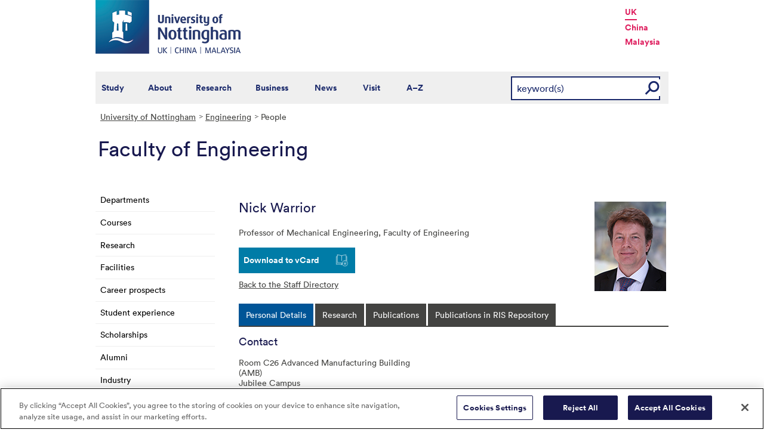

--- FILE ---
content_type: text/html; charset=utf-8
request_url: https://www.nottingham.ac.uk/engineering/people/nick.warrior
body_size: 29205
content:
<!DOCTYPE html>
<html lang="en-GB">
<head><meta charset="utf-8"><title>
	Staff listing - The University of Nottingham
</title>
    
    
    
    

    <meta name="GENERATOR" content="Contensis CMS Version 15.2" />


<link href="/siteelements/stylesheets/variations/engineering.css?version=9315788" rel="stylesheet" type="text/css" />
<link href="/siteelements/stylesheets/global.css?version=9599397" rel="stylesheet" type="text/css" />
<link href="/siteelements/stylesheets/pagebackgrounds/pb-northentrance.css?version=432947" rel="stylesheet" type="text/css" />
<link href="/SiteElements/Stylesheets/print.css?version=9320377" rel="stylesheet" type="text/css" media="print" />
<link href="/WebResource.axd?d=mw2saTJ29Xk45AkHG3gmWnnPZYCt5R8UG9BvbtLZeSosUX3auvxIxkLJoGG-ydgV2bpTKfdpwWz524YTC_zoABqaPfhbl76SQ70D_KRgoKtv5G7cnM9ND5QmimXntg8xWSip3g2&amp;t=637711427225386932" rel="stylesheet" type="text/css" />
		<script  type="text/javascript" src="/WebResource.axd?d=PjUm9HYMtFaBv1w8LgD13UIzsrcgJRMlHl1KVAzF2AgEiZAQn_RB8q1D-OpipawIamHu-r6UwDtePXpIVa2V6pnJ_gcL_OhkiR9WkXq50FLfVzbD0&amp;t=638827347714679344&amp;build=162153"></script>

<script type="text/javascript">
//<![CDATA[

if (typeof(window.$j) == 'undefined') { window.$j = $; }
window.$j.register = function(name) {if (!this._components){this._components = {};} this._components[name] = true;};
window.$j.isRegistered = function(name) { if (!this._components) { return false; } return !!(this._components[name]); };
window.$j.requires = function(name) { if (!this.isRegistered(name)) { alert('JQuery Extension " ' + name + '" not registered'); }};
if (typeof(jQuery.fn.setArray) == 'undefined') { jQuery.fn.setArray = function( elems ) { this.length = 0; jQuery.fn.push.apply(this, elems); return this; }};
//]]>
</script>
		<script  type="text/javascript" src="/SiteElements/Javascript/staff-listing.js?version=9596283&amp;build=162153"></script>
		<script  type="text/javascript" src="/SiteElements/Javascript/SearchViaRedirect.js?version=9433015&amp;build=162153"></script>
		<script  type="text/javascript" src="/WebResource.axd?d=OozuXO3CZcznY5_HBlD7JEA9F2qGhlrX2IhwQFN-lrgXHPhEZ-7U6izA47dbImOlSiTgFs0MfMjS0MV2U9KsPmRtVPG6g9DO9a32a6Rjpgbh3OhyI3oSuowv6xRcWgMLgKWOyQ2&amp;t=637711427225386932&amp;build=162153"></script>
		<script  type="text/javascript" src="/WebResource.axd?d=dJpsuNwIlB8SqOiyKI8E5NW9X0o0Hp_bk2Lau5pP-uHonWeSUM4BQp0rnTdv7Pkz3MbZDlypsFTWpWUQ4oFf9x0eaV982p6pEygy3KfiKUAzBOiq2jnHgW4vO75CDvnCAca_nA2&amp;t=637711427225386932&amp;build=162153"></script>
		<script  type="text/javascript" src="/WebResource.axd?d=EbKF5YBj5urLPemy8r6DWgZPmLoHMtWQ7IVVgYLAAchuAN6HBVaHzcWEklWQlH210i0PVs0slT2-FU3qAcqfoCDAOjpUmySSucDo9Br9Wwz5xU2hc_JYnItHlP9FFy1fR3xhaQ2&amp;t=637711427225386932&amp;build=162153"></script>
		<script  type="text/javascript" src="/WebResource.axd?d=qdqfll7EigVe2IxdFurOHs35b5Np8z98a_awC3l09vM32m9Eo8DJoqYjfxm4TFwqSdZ_lAy7xzH8H5ZwHxFrGllSqFsc0AkQn1nFLgXOjDKzP3Wp0&amp;t=637711427225386932&amp;build=162153"></script>
<script  type="text/javascript" src="/SiteElements/Javascript/jqueryui.js"></script>
<script  type="text/javascript" src="/SiteElements/Javascript/staff-listing.js"></script>
<!--
ControlID:Ctrlb87d3d8d0f80466aacf4cda98132958c of type CMS_API.WebUI.WebControls.RazorView has set the maximum duration to 3600 seconds
ControlID:__Page of type ASP.engineering_people_index_aspx has set the maximum duration to 3600 seconds
Cache Enabled using rule ControlID:Ctrlb87d3d8d0f80466aacf4cda98132958c of type CMS_API.WebUI.WebControls.RazorView has set the maximum duration to 3600 seconds
Cache Page Render Time 06/12/2025 01:19:07

--><!-- OneTrust Cookies Consent Notice start for www.nottingham.ac.uk -->
<script type="text/javascript" src="https://cdn-ukwest.onetrust.com/consent/8d94c393-ee7d-4ad5-95e8-bc88408adffd/OtAutoBlock.js" ></script>
<script src="https://cdn-ukwest.onetrust.com/scripttemplates/otSDKStub.js"  type="text/javascript" charset="UTF-8" data-domain-script="8d94c393-ee7d-4ad5-95e8-bc88408adffd" ></script>
<script type="text/javascript">
function OptanonWrapper() { }
</script>
<!-- OneTrust Cookies Consent Notice end for www.nottingham.ac.uk -->

<script type="text/javascript" src="/SiteElements/Javascript/aadatalayer.js"></script>

<meta name="viewport" content="width=device-width, initial-scale=1" /> 

<!--[if lte IE 7]><link rel="stylesheet" type="text/css" media="screen" href="/SiteElements/StyleSheets/ie.css" /><![endif]--> 
<!--[if lte IE 6]><script type="text/javascript">document.createElement("abbr");</script><![endif]--> 
<!--[if lte IE 6]><script type="text/javascript" src="/SiteElements/Javascript/jqueryifixpng.js"></script><![endif]--> 

<link rel="stylesheet" type="text/css" media="screen" href="/SiteElements/Stylesheets/Responsive.css?version=nocache" /> 

<link rel="image_src" href="https://www.nottingham.ac.uk/siteelements/images/img-src.jpg" /> 

<script type="text/javascript" src="/SiteElements/Javascript/global.js"></script> 
<script type="text/javascript" src="/SiteElements/Javascript/internal.js"></script> 
<script type="text/javascript" src="/SiteElements/Javascript/uon-ui.js"></script> 

<!-- Responsive LeftHandNav. Load the plugin --> 
<script src="/siteelements/javascript/slicknav.js"></script> 
<script type="text/javascript"> $(document).ready(function(){ if ($('#main').length) { $('#NavDiv .sys_simpleListMenu').slicknav({ prependTo:'#main', allowParentLinks: 'true' }); } else { $('#NavDiv .sys_simpleListMenu').slicknav({ prependTo:'#toolBar', allowParentLinks: 'true' }); } }); </script> 

<style>.async-hide { opacity: 0 !important} </style> 

<!-- Google Tag Manager --> <noscript><iframe src="//www.googletagmanager.com/ns.html?id=GTM-TKR69X" height="0" width="0" style="display:none;visibility:hidden" title="Google Tag Manager"></iframe></noscript> <script>(function(w,d,s,l,i){w[l]=w[l]||[];w[l].push({'gtm.start': new Date().getTime(),event:'gtm.js'});var f=d.getElementsByTagName(s)[0], j=d.createElement(s),dl=l!='dataLayer'?'&l='+l:'';j.async=true;j.src= '//www.googletagmanager.com/gtm.js?id='+i+dl;f.parentNode.insertBefore(j,f); })(window,document,'script','dataLayer','GTM-TKR69X');</script> <!-- End Google Tag Manager -->

<script type="text/javascript" src="/SiteElements/Javascript/gecko-cookie.js"></script></head>
<body>    
    <form method="post" action="/engineering/people/nick.warrior" id="form1">
<div class="aspNetHidden">
<input type="hidden" name="__VIEWSTATE" id="__VIEWSTATE" value="mz4Qh2K6/jkJsfr9WXKs0fzka2vsPARUexLnIiL+phwjhbGFb6Pd3a/BdwwbE+bKDJJ9ybDCG+zEWlvFkq7pCB7KMYGt/+9kKvLU9MnP0QGn7sbzjTBg7KlsBuZ1iKwCRtipPGEYFnsZMQ/miT1JFh+u9bpqK8GEqxBkyZ3wRyJmybOL55wlHEg2DJHG5gnnCWOhDKZh2O9RThelow2cHDKZQEcpNHht+W6LP2YjE9lhJ8u7Y+6OylqnHj4Twy44QmZKaLHwUfe2tlis/F7D19QeDQk0/5FlDH7npPvWQSMBYknv2vtd4Ys0qBt9jFIC0as6iYgc4wVxO0AMlFpzROSAakrpBXCPzSSM/6Oi9EkYtyhpF9O91UENwZqHcHR47X8599a9TCJHuGGYywkhXrgzQARS3OmXfyEcPj1Jj5v7lmPWAp4kLdM5bgQKhCAeXeOSOwoo7ASQdGzwPKm0JT6CCKgmdA0iEXWsuaI8M3VVpysIku+CR8yar9s3XgmRyxEuoRn9E/JHl143ZQetDAO32tkL2P7hUHNlE23gJoFZqUIM5MmpZNCmQ2Gll9P0IUWMbY1JARo8jvPDTGnh3JAWfvdTRpiotlpRC7TQfx23q1uu5yR5ViosREZf3XJQ3+kHUn2Hx5RAWeWQEGSrTPy4n2CsYcpr95eJ3+SBMouRO8Ew52Nq6BPSpzqn6OBpnyLHw2fqa/IkuUgQ4kuTDTZ5gqimuCuLO5uO29P3w4+HOKhHPcQjzy6k/KXb5HpdapExNjZfCzUx2mf43CAnrmcGy9oYgPViE6gqvgnx9u4XtqkQozIByKIfCoPDB/nZbBVWMxA7vdhJfO78RC374QjV7RHNGioUuZLKgFbqPB2y56VhpMk4NFmj/b04UByrG+a4/BEcX9by/v52KUCr4lCiEmeDrnQtUYdWFbyiP+xl++Lt6XBF6KYPmdoxcfV8wpBlYhEj0OYElY/zjItipFZZk5rlB7KcvkBbgHoIiaStb7xFFlV0It5yKqEa24kCfuFmdQUSun/[base64]/bbJ13Q93f7GMgXt2zu+Ff2QHOw2KYZSOa9Tzn9uq0mPS7CLrVT9i0+GbDpYSz77mACwfMTPw4yTcEtll+sQh786YGshzJOx557kOMWFtgk9S8ui+7azOleuKJfh/stJdGDGgG+2pKKYe4cQ4HxRE4Ckm19C+fJv4k5RFmSrg0N0HkqEmQL6PsM27sy83DSgNBdcdCmRaGydKa1e3J1kvTDSoDSzg1dZ7R2npaoFUOSmTwc30Nxe+tTzGapd7lwFIxzYzR6vmSMhkcG91Rq01uoRR4dsfpZO/LgqW0On6VyapMSF1rA9WyppDFwwMK+y5x7/rti1Zk8PnAHKU03K05rPKsEcNETdG7CzNTUTuft2N0l563ty8d6D0e5hPn5UPGPrZuPBTM+zj493PYOscb1v/z5J2JvjQPM4Rhld/YESDmTwaYkJ60NpYOSYONaOnqo0x3WciA37zZRtnChaZIwa6iUmuXQ4otY08FABWihJKwXk6eRjqvZclQzRc8pNnlJYs7IWuz2gQV6pUQeQ4gWnASO0JBFPJA4yNjFVxPIRBWqgvtaZrcQGQrN0zt/13U7dQ9Q0NXW2WDUuFAe+Y+uW/m+4CQR5dzOuxiGdAG0kuVOwkxBsheI3qC4aZwZ7z8xqnHY4GNAbaXjvfBSmQ946kcE56FwNUf5w3fTiB7xbVK4WNLSXX7ZhIncJu7gqOlB9SSx9o0z9lHRk4a/1Rk9/9WOpkYMn7OVg9+c2IK53DzTs2DTz4+bHExJO18NA7KeqxQNxQKLl/uU5GOBp17S2+nzwz58SABdoRu0rSztkYVldI46UeJT9zICo2lczKkJ/1E+H9vdiA5hAMrfJeSXC59AB2YLW3a/SYXa9iiVUyr6kNft1+JMUXZf/qHBTpgoQzP1UGBygTbqE6TWruGs7/npOtX0q9y3DD5ytLnFIOxzGdLulnYqDdLOAkdJ8Y8WLb+nI0tVZt/48c1+3Cmni+kfGu4ljHtQnkoBQ/qgtDE9JQPdzut+03fSG5RjCc139BWPpXby9yMIw/wfVbR5KplFyOTNYOO3chtPV0xp0Qv/VADaTeim/tJ4HEehAGvg8lYNgcWfq7Lf3Sb1HMFKYd8hA7MF0S+z6RKs8QOjn2auTxGb+kNr5CCUZbKgGDqG5tUSxTEXz6KBd/GudDUtdp35MzusLGKoPyRCLU4rUif3Ekod/psxrXIBmtsrS1kGZQVohm1On73U7Pg9VpFUoQs7VhEqjsU2d7wVdY8/wL10OLlPZkBVwQ3AyDkJGVE+KiZv9ygG1MyxAenT1ckAHPD6BpzuE/Y3rGCSA0wo/IcWKGFkcDwLJ1SGTm5OrDfsRX1eo2R9xVDmNSTVpkn0ii/g2kU3NHV8nSQplJYLvHLM3TkuzFj/iCv+tYQAQjzlxx9qbclfMfoGQ/FjQ7I7+b10gg0R9r2AXw+3/oaUX0AlDAbgFi/05bgAY/duyNSaY1MVVBJ5YhoUqY6lJIXfgScRmWOqjur2a3IBltq2AOc2oA9yWXC0yAKthIXPIFWrG9KVBwZltxxAJMWQ0cuNNJ/YagP8d/UviIaUm0uhpDI7j6KJiK637r9oK5aPFyEeGJGFdt2mTynUBReqibaGbh8J70o6mFfQHxPaMf4AVh7jwuP0HJ9l4urdEu2umX/K55raK2ZWtLvEeTFHOlLOmXfvznx64u13fQtJ3F0X5h1J7EUvzo8KKKh78dnQ/VDVrcntEERVWRtxobpolstb4fWKpOCKlH8tP1crnMCTjCg/cxCB6ugwPEVuAAv4HtXGMzNCUivWv1wZherJfsTvcpJ7syJM5K5riP6/WsyU4hpzTpsZpyo0fFQekTC1VO23aRJb/XZNRzwqjtzpQHqU5x7DaNxwG+XfoQUvnkOV4AeylmtSdrBw5n+70smi+J5SVczbzB+L6mtvNImvWN54iZk3MGb7W/VjxPDouWDNMD6T0Au/dG3NQHgwEt5SXkPvX0gITbzxjxKXPCGCMJIbuCGJMemPrr980LOj7a8XVLdCO6VjoY9DC8rF323PaefyX540AzKDCwJcDX3ioXqkY68Iau0ryUTKAs/CyLpDNq5KysbjTc43OSQPIPgUKwCT9OlVLb+kO7gktgSVcgnwb/W6vlqdM85T/XWDNrof2D6Nwnj9VblsSwgWwkbkr2EmoQHRuAeZCXdFExQU3K+g5ziV2BMqoWZK3YLAHXRXeuXJ6+EO9XWhf36jH6NsqQzgWJ5r4bl5KVMZbmGiaBIVrrvIpEAPfdjTp47VJ7aqwZ3zyYwofx/LmjR8a7Iy/2aehbAC1nVIkGgc4LbpiPjg7LB8sSw9fVZ6iP5IZpBGC4mwfZu73BNgdK6PimeDTM00u/bEz/+m5EKBBpzmuiO8FDK19i3jp2YKCpITG8OSwjmzKncrYcMcisbURDQgdRDFb9ef1ktj20stZWQ4N9RVuBdAfJ2FnC9Sfcd+WfhnWMxU+ngFVREzkr7ixbXj5+lwRqHXzMX3EjvgKBI8rr8diRW0TAvJUfyvSHZkY9Qa4ayjl14F9194A/VW6pslH7LlxUfaBGb43TnFjwMMJCLp8JRrJpRohARERfDmWy31XDsZgLV2KVqFfZ/cZa7vOi91rlJbZSP5ej0LYNy/XpkhC3IZWK4Ra1u1x1SU8Iaqdx33MpjX26fHkP87RQPebO2wzyvtoYGXOa4rh+FgU2IPLrhK5D5BoCknSIK91aKz/Qg3p74+3GUBVXEuemTLoOvvpXFONse45SHUkR0+fs25xJF7DnjW85ud6QiVGGaMjDBmG1g0bU5UqZHneocyF12fWtmdcZg8ojLYf8mHIwQpSJp/[base64]/hWj6Od3XTv7sBFqlsN+1Q3Nenn2QDY10KnjE1q06I6WVVLMWHotsOpJkEeRrILMET99o6FTA/9rAPTlz0R9+zW7Anld2PExctzWR8SCtzFGe0p1rxRNeuX62vkrxBQCoyhejv5aTXR/LgNaeSxNQ8/Ed89ILz4VcJgVupSQUMjGHur1KuZOujzYSWFZb/TM+6ISRrke/[base64]/eTSog7Ag1/fupXj+NAOnduz+g5FzpCGA9KXuMWZviU6K2QOfwM37zZI8SL595tUB3FNdcWP8gjQSG2kiPAN3/orav4GnXgavY9xTmNnaNoz20MgejErB4LdFt6e4+LFP2wLBzPBjoQqsbul9+wk8I5TkzSgKQg7qALMZ7VAv3osFMCsxbDlmwNna7DaPRLdUEJ+nwLNY8wsGqYkUcg2u6PY990cF20jJc081ZkS14+221b43KG9xaYkZJDnSgL8CkxoMKWPJJggPUnrbRD/0J09vNg/tT7I3x4v8kMo2Zpk0S4vmYMM3/cmbZb6RGqX9KRZjtpjN5gp+tBpiyRY2MnPJW5s/vA4rwJeOFw/5jtJFo8RpaSSVDAej/K1W2pyuPqMwAhALP8zLjvZW91n8o8+wLo43tuws1bg5S81oV3mp+z1BjwY5OtklvPvONhu7nN2ZTiC1Xn8mtwgAfarZbjOJV0x3KJS26gXoApnE3LaGl+EGI4lWdIT/n48TVQrlXCGu8TGyrasTBu3sdCwgxIhG1guMsE+Q+EYT73gvd/d8WSuqRj9lNxEVkbDLfwDqz44ZIVN3LyaHoVcKTvOuob6BSLs3MKV1TA0jV+dviLxLWpHIthkiEtReeQzw1/AfM6byHMAR9IASibXl3Qb9JhOF/d/HyqeaI1YWYB2Dwl3Fg2Y+kQqzGtl4R4euKu9e59S+EnW2NaKKXdPMszT7ccelfM8ytKcaW7CIA0eZU1Hr9ir+6HO4GiVjk8iab3LgexPlFbNrcTOxRXzC3Fekjn8Fow8Ia1fJ5qx87jVVeqTluDarMPprmzrh++e3hzZAp8/YGH/XOUI/w89i21WEM9mMg0iqzHZ3MqqB7pz5+EcPTGyDPBGSt4RGzwOfKI5SQ6aFXsOsYlEPO0LuUUbTPjuteV23yBq66M2rBcmGF2OXuO+SuF6nQJRDvGFZrcl/tUxkkyX4LVj/OTNcojt4zF3s6X2sDrG+e0oLmcz+kFpWmx6QhdWmxGcy0zJ1cc44cOHWm/I6KJyDucGp0X24NTlniwBiolWuR9jvvRMMeCZGGQTCQS5GdmjsxFUvgio3FB8ZaIJ1Zf8HPTDWFO5ua1iVZmLI1ZFHQo2xhZl41zkYYmp2RYE5qW3Thh3SKBIQHOfq3AatPw0n8BKRKsY7WZInPf23BW/DVEki6jriBZZu6te7KEerywnIY+hwl2say+HLY5oXTiCaerwKl7oVnPpLZJ6pXO4KW2fzlhsFqSG5Ithyp24o5k7MpjX+ErcKyhsxjf4RmoYqDJt6PdpBGCnaaP1mXCMhSUmTh/onTZVZ21hFtEtOv0Xi6tAhvOhTg/oFgZNVe3XqZUmr/Fa1lEtQ7VzfDKWl2NtJMQk9j7Jrmu6Dyyvx1XftdhRYw6HQdkL7IVK08JznRBuZNBxlV8JE8QnYHfXAA8bUP9nE89eFLeVAK9VhiyNpbh9XGu5POk5jdap5aPIoXmHBu7PQbOTTImJ5+xq+8/TZCeqTG2TivgXzL6H2yMnsxSrE81vEzhHh3V9ztGXjgFInAv5SFTibWCfrjsaYsapu+nMu+HpzQlnZIgMoZJZrtH1HsFtYQWatPASW4Ck0kNCZVqIy/[base64]/JdX3OLfWfh3l2sKAm4qxoEdVLjkdE20jdi0D/8EmFJQpDIfn20qSP60YPiFvjFbmq1kVpEMzUGz9MfEOBWWbdlouybPjnbW7XBsZy9K4tfjmPubyRv4Pax8PUlP+oQOgON7+070sVmB6+oWhl8zSSO7jj4t0Bpl/265a2n0pzhab6gHO4h5q9z6zXBYCQaSdlwDUP0V0IrDfwqzcQ5rLXGe3L0RZT/I7YNLi+J3XRfBMD1Dkm8l67WgZla+INiRYdy+Q8UcrNjk0BeuYv9BCtHVbm4jU4MNSxlQhDlcJnX4JrTBXY0d2ZNXg3qT7/VGxlYOYVaY3fa+RJNeGwb+Cq6fEb26hwVEkMSuKX99ULKJaVn5d/WqGIi9RKOruDYDKsODd7Gxj3Y0jL3t3WLxqbDqobp9vBCMVKVOL7nBiaJbpcV1JIyMPKHflMV++mWaY0F02a432g1N+W4n7H53PhWSMqS8EYlBYl54elJJJCi3OYqZ/UP+lRLYtqewaT71mMF67F2BkzDyqjrjFP4kgdXVl3ktrzAmAeCYZqi1YSmLrwiHn8p83IY9EjzSaJIWnCVBCczAdib4xuvfaKsDqHE4wz8opcRkn6uJPoXicFb5HSe8NJxcBbB7L2RBJi7kOnknsPKE98Uov5H+Zr+Yiynow5pPG/ntLaqbmAnNoCtg7hOGMIUbhJdmJOerePchbOvFpjj0xnni+yBFqW1Dq26/[base64]/UOI1Un9KlVpbcbT9jzB9sJcrbVnrjgmeo0WCUS9arJEHs3G444+l1DWPchXslon1ZuXHSWqqNob+N6mWaxSKHhbBUXVsACMq6QKIvTkP+GJybxN6zVrm9+rcnKccm/cy9W0g/0KG5UhfdonW29WvLosNTMjwlbGWcGPPrlz/6qwhb32i2OkqZb0z5/78kxRJpk4ZS0giM2xASLM0IfRSSXYb2MCVQhg92OLpAi3sJhpaxvPFtqsOloMsscKe3TpAOwjbcFMUnjbiQxKA08KhY5ZWhdRacl4hbob9GHxWtGe7yXzxTsw4jEDYypjRSufJ0tpbnuHbIRtMgZ8UX2Bduyv95vRqnAc/p3oZoH66R7BLL2e3eGFWxHOws5YmlfrBitn/KOQL4B9MLy5V+z/ZIgT+WlecWaWTIHzZwgq/8L03yixYu3YPKY1uBlEgGF+AKYyFwdYFMOtBvEnsdQziHbAeTN3RwdILSljn6v099lBNwn4TfWVi0pZhpfJCxsDIyWMnFent+Gq7y8pyx6FiB30WLXBq2u83tbxkD5Tp3NS/9Mb1EMPkQupTqqDfRYVRAVIOrtEkIJ1yV1mj/tuemRPViAROFSrn7xWexyX5wzXL8Xugt080UzT+Fr44GKDua7JhRg9UkzAdVmY36QFaSxLIVMPnwwEwgoQqiPTf7MUm9IFrFhWFxXkNjKfEnSMssQUSPjfOFEwH3A99RSbgszEYjVJWhBF60mpUXDVUN+89Q/s+g6fjWmHaBwV9b0GgeBMqtYsHis/A26GFcmFt7+Cei7inLvsqb7d2YmbA6mAUKXD76cC2ZFKrZm1V94IRNEi7fJlSquYKiX+1TekUXzXtB0lN4Sz6cBtqhFkvu7mNu0v0FjAT5bYMV1xFwvjDakWiM=" />
</div>


        
    <div id="wrapper">
<div id="container">
<div id="pageheader">
<div class="sys_inner">
<div class="logo"><a title="University of Nottingham" class="sys_16" href="https://www.nottingham.ac.uk"><img alt="The University of Nottingham homepage" height="90" width="243" src="/SiteElements/Images/Base/logo.png" /></a></div>
<ul class="campuslinks">
<li class="sys_nottingham"><a class="sys_16" href="https://www.nottingham.ac.uk/">UK</a></li>
<li><a class="sys_16" href="https://www.nottingham.edu.cn/">China</a></li>
<li><a class="sys_16" href="https://www.nottingham.edu.my/">Malaysia</a></li>
</ul>
</div>
</div>
<div id="nav" class="sys_cf">
<div class="sys_inner"><span class="sys_menu-title sys_menu-toggle" data-text-swap="Close Menu">Main Menu </span> <div id="menu" class="tempnav"> <ul style=""><li> <a href="/studywithus/" title="Study with us">Study</a> </li><li> <a href="/about/" title="About the University of Nottingham">About</a> </li><li> <a href="/research/" title="Research">Research</a> </li><li> <a href="/workingwithbusiness/" title="Working with business">Business</a> </li> <li> <a href="/news/" title="News">News</a> </li> <li> <a href="/visit/" title="Visit our campuses">Visit</a> </li> <li> <a href="/utilities/a-z/a-z.aspx" title="A to Z">A&ndash;Z</a> </li> </ul> </div><span class="sys_mobile-search-toggle">&nbsp; </span>

<style>

  .search fieldset label.visually-hidden {
    display: block;
    border: 0;
    clip: rect(0 0 0 0);
    height: 1px;
    margin: -1px;
    overflow: hidden;
    padding: 0;
    position: absolute;
    width: 1px;
  }

</style>

<div class="search">
	<fieldset>
		<div class="sys_pressanykey"><label for="rSearch" class="visually-hidden" aria-label="Search">Search</label>&nbsp;
    <input id="rSearch" onkeydown="javascript:return onEvent(event, 'https://www.nottingham.ac.uk/search.aspx?q=');" type="text" value="keyword(s)" name="rSearch" />&nbsp; 
    <input id="rSearchSubmit" class="sys_submit" onclick="goTo('https://www.nottingham.ac.uk/search.aspx?q=',document.getElementById('rSearch').value);" type="button" value="GO" name="rSearchSubmit" />
    </div>
	</fieldset>
</div>

</div>
</div>

<div id="internalWrap">
<div id="internalWrap2">
<div id="internal">
<div id="breadcrumb"><strong class="sys_youAreHere">You are here:</strong> &nbsp;
<div>
	<a title="Go to University of Nottingham from here" class="sys_0 sys_t9259776" href="/index.aspx">University of Nottingham</a><a title="Go to Engineering from here" class="sys_0 sys_t9307745" href="/engineering/index.aspx">Engineering</a><span>People</span>
</div>
</div>
<div id="pageTitle"><strong class="sys_schoolHeader">Faculty of Engineering</strong></div>
<div id="holder">
<div id="internalNav">
<div id="NavDiv">
<ul class="sys_simpleListMenu">
	<li class="sys_first"><a title="Go to Departments from here" class="sys_0 sys_t9307745" href="/engineering/departments/index.aspx">Departments</a></li><li><a title="Go to Courses from here" class="sys_0 sys_t9307745" href="/engineering/courses/index.aspx">Courses</a></li><li><a title="Go to Research from here" class="sys_0 sys_t9307745" href="/engineering/research/index.aspx">Research</a></li><li><a title="Go to Facilities from here" class="sys_0 sys_t9307745" href="/engineering/facilities/facilities.aspx">Facilities</a></li><li><a title="Go to Career prospects from here" class="sys_16" href="/Engineering/Campaigns/careers.aspx">Career prospects</a></li><li><a title="Go to Student experience from here" class="sys_0 sys_t1780203" href="/engineering/studentexperience/extra-curricular-opportunities.aspx">Student experience</a></li><li><a title="Go to Scholarships from here" class="sys_0 sys_t1780203" href="/engineering/funding/index.aspx">Scholarships</a></li><li><a title="Go to Alumni from here" class="sys_0 sys_t9307745" href="/engineering/alumni/alumni.aspx">Alumni</a></li><li><a title="Go to Industry from here" class="sys_0 sys_t1780203" href="/engineering/industry/index.aspx">Industry</a></li><li><a title="Go to Outreach from here" class="sys_0 sys_t1780203" href="/engineering/schoolsandcolleges/home.aspx">Outreach</a></li><li><a title="Go to Equality, Diversity and Inclusion from here" class="sys_0 sys_t745379" href="/engineering/equality-diversity-and-inclusion/index.aspx">Equality, Diversity and Inclusion</a></li><li><a title="Go to News from here" class="sys_16" href="/news/pressreleases/listing.aspx?category=engineering">News</a></li><li><div class="sys_selected sys_currentitem">
		<a title="Go to People from here" class="sys_0 sys_t36708" href="/engineering/people/index.aspx">People</a>
	</div></li><li class="sys_last"><a title="Go to Contact from here" class="sys_16" href="/Contact/index-old.aspx">Contact</a></li>
</ul>
</div>
</div>
<div id="main">
<div id="pageTools">
<div class="sys_btm">

<ul class="sys_right">
 <li><a class="sys_16" href="javascript:window.print()">Print</a> </li>
 <li><a href="mailto:?subject=Staff listing - The University of Nottingham&body=I%20found%20this%20great%20page%20on%20the%20University%20of%20Nottingham%20website%20and%20I%20thought%20you%20might%20like%20it.%20http://live-uon.cloud.contensis.com/engineering/people/nick.warrior">Email this Page</a></li></ul>
 <div id="SocialButtons"></div>

<UL class=sys_left>
<li><a href="."> </a></li>
</ul></div>
</div>
<div id="content"><a id="TopOfPage"></a>

&nbsp;
<div id="peopleprofile" class="vcard">
	<div class="sys_contentBox">
		<p class="imgBorderRight"><img class="photo" src="/engineering/people/staff-images/nickwarrior.jpg" alt="Image of Nick Warrior" style="height:150px;width:120px;" /></p><h1 class="fn n"><span class "given-name">Nick</span> <span class="family-name">Warrior</span></h1><p>Professor of Mechanical Engineering, <span class="org">Faculty of Engineering</span></p><div class="sys_vcard">
			<div><div><div><ul>
				<li id="vcard"><a href="javascript:void(location.href='http://h2vx.com/vcf/'+escape(location.href))">Download to vCard</a></li><li id="back"><a href="/engineering/people/">Back to the Staff Directory</a></li>
			</ul></div></div></div>
		</div>
	</div><div class="sys_tabspanel">
		<ul class="sys_tabs">
			<li><span><a href="#lookup-personal-details" title="Personal Details">Personal Details</a></span></li><li><span><a href="#lookup-research" title="Research">Research</a></span></li><li><span><a href="#lookup-publications" title="Publications">Publications</a></span></li>
		</ul><div id="lookup-personal-details" class="sys_profilePad">
			<h2>Contact</h2><ul class="sys_profileContactDetails">
				<li id="staffprofile-address" class="adr contact"><span class="type">work</span><span class="street-address">Room C26 Advanced Manufacturing Building (AMB)</span><br /><span class="street-address">Jubilee Campus</span><br/><span class="extended-address">Wollaton Road</span><br/><span class="locality">Nottingham</span><br/><span class="postal-code">NG8 1BB</span><br/><span class="country-name">UK</span></li><li id="staffprofile-telephone" class="tel"><span class="type">work</span><span class="value">0115 951 3793</span></li><li id="staffprofile-fax" class="tel"><span class="type">fax</span><span class="value">0115 951 3800</span></li><li id="staffprofile-email"><a href="mailto:nick.warrior@nottingham.ac.uk" class="email">nick.warrior@nottingham.ac.uk</a></li>
			</ul><h2>Biography</h2><p><p>Nick Warrior is part of the <a href="https://www.nottingham.ac.uk/research/groups/composites-research-group/index.aspx">Composites Research group.</a></p></p><h2>Research Summary</h2><p>My research is in the field of Structural Composite Materials, particularly in the sectors of Automotive and Aerospace Engineering. My analytic work is based on predictive modelling of structural&hellip; <a href="#lookup-research" class="readmore">read more</a></p><h2>Recent Publications</h2><ul class="sys_publicationsListing">
				<li title="10.1016/j.compositesa.2023.107426" class="sys_alt"><div class="journalArticleCitation" id="220899" xmlns:uon="http://www.nottingham.ac.uk/rpm"><span class="citationArticleAuthors">LAWRENCE, G. D., CHEN, S., WARRIOR, N. A. and HARPER, L. T., </span><span class="citationArticleYear">2023. </span><span class="citationArticleTitle"><a href="https://www.scopus.com/inward/record.uri?eid=2-s2.0-85145964455&amp;doi=10.1016%2fj.compositesa.2023.107426&amp;partnerID=40&amp;md5=372f2ff8e2b06f1f786b0181c6b74158">The influence of inter-ply friction during double-diaphragm forming of biaxial NCFs: Composites Part A: Applied Science and Manufacturing</a> </span><span class="citationJournalTitle">Composites Part A: Applied Science and Manufacturing. </span><span class="citationJournalVolumeAndPart">167, </span></div></li><li title="10.1016/j.compositesb.2023.110590"><div class="journalArticleCitation" id="221531" xmlns:uon="http://www.nottingham.ac.uk/rpm"><span class="citationArticleAuthors">YU, F., CHEN, S., LAWRENCE, G. D., WARRIOR, N. A. and HARPER, L. T., </span><span class="citationArticleYear">2023. </span><span class="citationArticleTitle"><a href="https://www.scopus.com/inward/record.uri?eid=2-s2.0-85147927555&amp;doi=10.1016%2fj.compositesb.2023.110590&amp;partnerID=40&amp;md5=af35b1ac35063410c1031dc9f6ad273a">A global-to-local sub modelling approach to investigate the effect of lubrication during double diaphragm forming of multi-ply biaxial non-crimp fabric preforms: Composites Part B: Engineering</a> </span><span class="citationJournalTitle">Composites Part B: Engineering. </span><span class="citationJournalVolumeAndPart">254, </span></div></li><li title="10.1016/j.compositesb.2021.109464" class="sys_alt"><div class="journalArticleCitation" id="214389" xmlns:uon="http://www.nottingham.ac.uk/rpm"><span class="citationArticleAuthors">CHEN, S., JOESBURY, A. M., YU, F., HARPER, L. T. and WARRIOR, N. A., </span><span class="citationArticleYear">2022. </span><span class="citationArticleTitle"><a href="https://www.scopus.com/inward/record.uri?eid=2-s2.0-85119343070&amp;doi=10.1016%2fj.compositesb.2021.109464&amp;partnerID=40&amp;md5=f8d154fe3065193111cf3c0818d5c5d9">Optimisation of intra-ply stitch removal for improved formability of biaxial non-crimp fabrics: Composites Part B: Engineering</a> </span><span class="citationJournalTitle">Composites Part B: Engineering. </span><span class="citationJournalVolumeAndPart">229, </span></div></li><li title="10.1177/00219983221078786"><div class="journalArticleCitation" id="216556" xmlns:uon="http://www.nottingham.ac.uk/rpm"><span class="citationArticleAuthors">EVANS, A. D., TURNER, T. A., HARPER, L. T. and WARRIOR, N. A., </span><span class="citationArticleYear">2022. </span><span class="citationArticleTitle"><a href="https://www.scopus.com/inward/record.uri?eid=2-s2.0-85127309940&amp;doi=10.1177%2f00219983221078786&amp;partnerID=40&amp;md5=b6afd1124bfc297b2d3886fae335b256">Design guidelines for hybrid continuous/discontinuous carbon fibre laminates: Journal of Composite Materials</a> </span><span class="citationJournalTitle">Journal of Composite Materials. </span></div></li>
			</ul><ul class="sys_pubs">
				<li><a href="#lookup-publications" class="readmore">View all publications</a></li>
			</ul>
		</div><div id="lookup-research" class="sys_profilePad">
			<h2>Current Research</h2><p>My research is in the field of Structural Composite Materials, particularly in the sectors of Automotive and Aerospace Engineering. My analytic work is based on predictive modelling of structural properties of discontinuous and textile composite components using the finite element method at micro-, meso- and macro levels of scale. The work is directed at static, fatigue and impact load cases and is based on implicit and explicit formulations.</p>

<p>My experimental research studies are based on the development of processing techniques for affordable carbon composite materials using directed fibre preforming technologies. Our techniques use both virgin and recycled carbon fibres in moulding compounds and preforming processes.</p>

<p>Nick is a part of the <a href="http://www.nottingham.ac.uk/research/groups/composites-research-group/index.aspx">Composites</a> Research Group.</p><h2>Past Research</h2><p>Implicit and explicit finite element analysis of engineering structures.</p><h2>Future Research</h2><p>Computational and experimental analysis of composite material structural properties under static and dynamic conditions.</p>

<p>I welcome enquiries from potential PhD candidates from Home, EU and International countries who are interested in the following research areas: Design and Manufacture of Composite Materials, particularly in the sectors of Automotive and Aerospace Engineering.</p>
		</div><div id="lookup-publications" class="sys_profilePad">
			<ul class="sys_publicationsListing">
				<li title="10.1016/j.compositesa.2023.107426" class="sys_alt"><div class="journalArticleCitation" id="220899" xmlns:uon="http://www.nottingham.ac.uk/rpm"><span class="citationArticleAuthors">LAWRENCE, G. D., CHEN, S., WARRIOR, N. A. and HARPER, L. T., </span><span class="citationArticleYear">2023. </span><span class="citationArticleTitle"><a href="https://www.scopus.com/inward/record.uri?eid=2-s2.0-85145964455&amp;doi=10.1016%2fj.compositesa.2023.107426&amp;partnerID=40&amp;md5=372f2ff8e2b06f1f786b0181c6b74158">The influence of inter-ply friction during double-diaphragm forming of biaxial NCFs: Composites Part A: Applied Science and Manufacturing</a> </span><span class="citationJournalTitle">Composites Part A: Applied Science and Manufacturing. </span><span class="citationJournalVolumeAndPart">167, </span></div></li><li title="10.1016/j.compositesb.2023.110590"><div class="journalArticleCitation" id="221531" xmlns:uon="http://www.nottingham.ac.uk/rpm"><span class="citationArticleAuthors">YU, F., CHEN, S., LAWRENCE, G. D., WARRIOR, N. A. and HARPER, L. T., </span><span class="citationArticleYear">2023. </span><span class="citationArticleTitle"><a href="https://www.scopus.com/inward/record.uri?eid=2-s2.0-85147927555&amp;doi=10.1016%2fj.compositesb.2023.110590&amp;partnerID=40&amp;md5=af35b1ac35063410c1031dc9f6ad273a">A global-to-local sub modelling approach to investigate the effect of lubrication during double diaphragm forming of multi-ply biaxial non-crimp fabric preforms: Composites Part B: Engineering</a> </span><span class="citationJournalTitle">Composites Part B: Engineering. </span><span class="citationJournalVolumeAndPart">254, </span></div></li><li title="10.1016/j.compositesb.2021.109464" class="sys_alt"><div class="journalArticleCitation" id="214389" xmlns:uon="http://www.nottingham.ac.uk/rpm"><span class="citationArticleAuthors">CHEN, S., JOESBURY, A. M., YU, F., HARPER, L. T. and WARRIOR, N. A., </span><span class="citationArticleYear">2022. </span><span class="citationArticleTitle"><a href="https://www.scopus.com/inward/record.uri?eid=2-s2.0-85119343070&amp;doi=10.1016%2fj.compositesb.2021.109464&amp;partnerID=40&amp;md5=f8d154fe3065193111cf3c0818d5c5d9">Optimisation of intra-ply stitch removal for improved formability of biaxial non-crimp fabrics: Composites Part B: Engineering</a> </span><span class="citationJournalTitle">Composites Part B: Engineering. </span><span class="citationJournalVolumeAndPart">229, </span></div></li><li title="10.1177/00219983221078786"><div class="journalArticleCitation" id="216556" xmlns:uon="http://www.nottingham.ac.uk/rpm"><span class="citationArticleAuthors">EVANS, A. D., TURNER, T. A., HARPER, L. T. and WARRIOR, N. A., </span><span class="citationArticleYear">2022. </span><span class="citationArticleTitle"><a href="https://www.scopus.com/inward/record.uri?eid=2-s2.0-85127309940&amp;doi=10.1177%2f00219983221078786&amp;partnerID=40&amp;md5=b6afd1124bfc297b2d3886fae335b256">Design guidelines for hybrid continuous/discontinuous carbon fibre laminates: Journal of Composite Materials</a> </span><span class="citationJournalTitle">Journal of Composite Materials. </span></div></li><li title="10.1080/14658011.2022.2117122" class="sys_alt"><div class="journalArticleCitation" id="219432" xmlns:uon="http://www.nottingham.ac.uk/rpm"><span class="citationArticleAuthors">GRIMES, B., GIDDINGS, P. and WARRIOR, N. A., </span><span class="citationArticleYear">2022. </span><span class="citationArticleTitle"><a href="https://www.scopus.com/inward/record.uri?eid=2-s2.0-85138226021&amp;doi=10.1080%2f14658011.2022.2117122&amp;partnerID=40&amp;md5=36fd503c5738b75e260d6c5148c85d80">The influence of guide ring size on braid architecture: Plastics, Rubber and Composites</a> </span><span class="citationJournalTitle">Plastics, Rubber and Composites. </span><span class="citationJournalVolumeAndPart">51(8), </span><span class="citationJournalPages">418-422</span></div></li><li title="10.1177/00219983221121876"><div class="journalArticleCitation" id="219677" xmlns:uon="http://www.nottingham.ac.uk/rpm"><span class="citationArticleAuthors">ZANGROSSI, F., GHOSH, B., XU, F., WARRIOR, N. and HOU, X., </span><span class="citationArticleYear">2022. </span><span class="citationArticleTitle"><a href="https://www.scopus.com/inward/record.uri?eid=2-s2.0-85140060222&amp;doi=10.1177%2f00219983221121876&amp;partnerID=40&amp;md5=be361fa112bc8bcf5f25697184c6f857">Improvement in electrical characteristics by surface modification of multi-wall carbon nanotube based buckypaper for de-icing application: Journal of Composite Materials</a> </span><span class="citationJournalTitle">Journal of Composite Materials. </span></div></li><li title="No DOI number is available" class="sys_alt"><div class="citationOtherAssessableOutput" id="221756" xmlns:uon="http://www.nottingham.ac.uk/rpm"><span class="citationOtherAuthors">GRIMES, B., THOMPSON, M., GIDDINGS, P. and WARRIOR, N. A., </span><span class="citationOtherYear">2022. </span><span class="citationOtherTitle"><a href="https://www.scopus.com/inward/record.uri?eid=2-s2.0-85149180500&amp;partnerID=40&amp;md5=affbcd53fa2ea8045c065dac3e1250be">BRAIDING CHARACTERISATION AND OPTIMISATION: COMPLEX GEOMETRIES</a> </span></div></li><li title="No DOI number is available"><div class="citationOtherAssessableOutput" id="221762" xmlns:uon="http://www.nottingham.ac.uk/rpm"><span class="citationOtherAuthors">THOMPSON, M., BROWN, L., RENGARAJ, K. and WARRIOR, N., </span><span class="citationOtherYear">2022. </span><span class="citationOtherTitle"><a href="https://www.scopus.com/inward/record.uri?eid=2-s2.0-85149413516&amp;partnerID=40&amp;md5=b74b0ab8754f15cc84ccbeeaab36339f">TEXGEN - GEOMETRICAL MODELLING OF BIAXIAL BRAIDED FABRICS</a> </span></div></li><li title="10.1016/j.compositesa.2021.10630810.1063/1.4963567; Petitjean, S., A survey of methods for recovering quadrics in triangle meshes (2002) ACM Comput Surv, 34 (2), pp. 211-262; Harrison, P., Clifford, M.J., Long, A.C., Shear characterisation of viscous woven textile composites: a comparison between picture frame and bias extension experiments (2004) Compos Sci Technol, 64 (10-11), pp. 1453-1465; Bouquerel, L., Moulin, N., Drapier, S., Boisse, P., Beraud, J.-M., Modelling and simulating the forming of new dry automated lay-up reinforcements for primary structures (2017) AIP Conf Proc, 1896 (1); http://www.cloudcompare.org, CloudCompare 2.11, Retrieved from, Accessed; Badel, P., Gauthier, S., Vidal-Sallé, E., Boisse, P., Rate constitutive equations for computational analyses of textile composite reinforcement mechanical behaviour during forming (2009) Compos A Appl Sci Manuf, 40 (8), pp. 997-1007; Chen, S., (2016), Fabric forming simulation and process optimisation for composites. Nottingham, UK: University of Nottingham;; Garimella, R.V., Swartz, B.K., (2003), Curvature estimation for unstructured triangulations of surfaces. Los Alamos: Los Alamos Nat. Lab.;; Chen, S., Endruweit, A., Harper, L.T., Warrior, N.A., Inter-ply stitching optimisation of highly drapeable multi-ply preforms (2015) Compos A Appl Sci Manuf, 71, pp. 144-156; Krieger, H., Gries, T., Stapleton, S.E., Shear and drape behavior of non-crimp fabrics based on stitching geometry (2017) Int J Mater Form; Lin, H., Wang, J., Long, A.C., Clifford, M.J., Harrison, P., Predictive modelling for optimization of textile composite forming (2007) Compos Sci Technol, 67 (15-16), pp. 3242-3252; Chen, S., Harper, L.T., Endruweit, A., Warrior, N.A., Formability optimisation of fabric preforms by controlling material draw-in through in-plane constraints (2015) Compos A Appl Sci Manuf, 76, pp. 10-19" class="sys_alt"><div class="journalArticleCitation" id="209135" xmlns:uon="http://www.nottingham.ac.uk/rpm"><span class="citationArticleAuthors">YU, F., CHEN, S., HARPER, L. T. and WARRIOR, N. A., </span><span class="citationArticleYear">2021. </span><span class="citationArticleTitle"><a href="https://www.scopus.com/inward/record.uri?eid=2-s2.0-85100465677&amp;doi=10.1016%2fj.compositesa.2021.106308&amp;partnerID=40&amp;md5=e670081326442d5f5afae0f0eb94e5a5">Simulating the effect of fabric bending stiffness on the wrinkling behaviour of biaxial fabrics during preforming: Composites Part A: Applied Science and Manufacturing</a> </span><span class="citationJournalTitle">Composites Part A: Applied Science and Manufacturing. </span><span class="citationJournalVolumeAndPart">143, </span></div></li><li title="10.1016/j.compositesa.2021.106457"><div class="journalArticleCitation" id="211026" xmlns:uon="http://www.nottingham.ac.uk/rpm"><span class="citationArticleAuthors">YU, F., CHEN, S., HARPER, L. T. and WARRIOR, N. A., </span><span class="citationArticleYear">2021. </span><span class="citationArticleTitle"><a href="https://www.scopus.com/inward/record.uri?eid=2-s2.0-85105864809&amp;doi=10.1016%2fj.compositesa.2021.106457&amp;partnerID=40&amp;md5=a4f287f86eaf42c5d83a679982cbd306">Double diaphragm forming simulation using a global-to-local modelling strategy for detailed defect detection in large structures: Composites Part A: Applied Science and Manufacturing</a> </span><span class="citationJournalTitle">Composites Part A: Applied Science and Manufacturing. </span><span class="citationJournalVolumeAndPart">147, </span></div></li><li title="10.1016/j.compositesa.2021.106611" class="sys_alt"><div class="journalArticleCitation" id="212914" xmlns:uon="http://www.nottingham.ac.uk/rpm"><span class="citationArticleAuthors">YU, F., CHEN, S., HARPER, L. T. and WARRIOR, N. A., </span><span class="citationArticleYear">2021. </span><span class="citationArticleTitle"><a href="https://www.scopus.com/inward/record.uri?eid=2-s2.0-85113608751&amp;doi=10.1016%2fj.compositesa.2021.106611&amp;partnerID=40&amp;md5=491e5a80862aa2376b8363bf087fdf65">Investigation into the effects of inter-ply sliding during double diaphragm forming for multi-layered biaxial non-crimp fabrics: Composites Part A: Applied Science and Manufacturing</a> </span><span class="citationJournalTitle">Composites Part A: Applied Science and Manufacturing. </span><span class="citationJournalVolumeAndPart">150, </span></div></li><li title="10.1177/0021998320902506"><div class="journalArticleCitation" id="200967" xmlns:uon="http://www.nottingham.ac.uk/rpm"><span class="citationArticleAuthors">XIAO, Z., LIU, X., HARPER, L. T., ENDRUWEIT, A. and WARRIOR, N. A., </span><span class="citationArticleYear">2020. </span><span class="citationArticleTitle"><a href="https://www.scopus.com/inward/record.uri?eid=2-s2.0-85078715809&amp;doi=10.1177%2f0021998320902506&amp;partnerID=40&amp;md5=a087d078b68e7ce84c033eb5998a2c93">Modelling the permeability of random discontinuous carbon fibre preforms: Journal of Composite Materials</a> </span><span class="citationJournalTitle">Journal of Composite Materials. </span></div></li><li title="10.1007/s12289-019-01520-4" class="sys_alt"><div class="journalArticleCitation" id="210895" xmlns:uon="http://www.nottingham.ac.uk/rpm"><span class="citationArticleAuthors">CHEN, S., MCGREGOR, O. P. L., ENDRUWEIT, A., HARPER, L. T. and WARRIOR, N. A., </span><span class="citationArticleYear">2020. </span><span class="citationArticleTitle"><a href="http://dx.doi.org/10.1007/s12289-019-01520-4">Simulation of the forming process for curved composite sandwich panels</a> </span><span class="citationJournalTitle">International Journal of Material Forming. </span><span class="citationJournalVolumeAndPart">13(6), </span><span class="citationJournalPages">967–980</span></div></li><li title="10.1016/j.compstruct.2019.111263"><div class="journalArticleCitation" id="197196" xmlns:uon="http://www.nottingham.ac.uk/rpm"><span class="citationArticleAuthors">MATVEEV, M. Y., ENDRUWEIT, A., DE FOCATIIS, D. S. A., LONG, A. C. and WARRIOR, N. A., </span><span class="citationArticleYear">2019. </span><span class="citationArticleTitle"><a href="https://www.scopus.com/inward/record.uri?eid=2-s2.0-85073644560&amp;doi=10.1016%2fj.compstruct.2019.111263&amp;partnerID=40&amp;md5=3f548f857d7e1e34ff8a4b4e97d29a16">A novel criterion for the prediction of meso-scale defects in textile preforming: Composite Structures</a> </span><span class="citationJournalTitle">Composite Structures. </span><span class="citationJournalVolumeAndPart">226, </span></div></li><li title="No DOI number is available" class="sys_alt"><div class="citationOtherAssessableOutput" id="200415" xmlns:uon="http://www.nottingham.ac.uk/rpm"><span class="citationOtherAuthors">EVANS, A. D., HARPER, L. T., TURNER, T. A. and WARRIOR, N. A., </span><span class="citationOtherYear">2019. </span><span class="citationOtherTitle"><a href="https://www.scopus.com/inward/record.uri?eid=2-s2.0-85077526273&amp;partnerID=40&amp;md5=9c43e410308d365fa975e836dae8f2fb">Damage tolerance of high performance continuous/discontinuous hybrid carbon fibre composites</a> </span></div></li><li title="No DOI number is available"><div class="citationOtherAssessableOutput" id="208027" xmlns:uon="http://www.nottingham.ac.uk/rpm"><span class="citationOtherAuthors">YU, F., CHEN, S., HARPER, L. T. and WARRIOR, N. A., </span><span class="citationOtherYear">2019. </span><span class="citationOtherTitle">A finite element forming model for bi-axial fabrics considering material bending stiffness </span></div></li><li title="10.1016/j.triboint.2018.01.026" class="sys_alt"><div class="journalArticleCitation" id="170813" xmlns:uon="http://www.nottingham.ac.uk/rpm"><span class="citationArticleAuthors">AVGOULAS, E. I., MULVIHILL, D. M., ENDRUWEIT, A., SUTCLIFFE, M. P. F., WARRIOR, N. A., DE FOCATIIS, D. S. A. and LONG, A. C., </span><span class="citationArticleYear">2018. </span><span class="citationArticleTitle"><a href="https://www.scopus.com/inward/record.uri?eid=2-s2.0-85041556356&amp;doi=10.1016%2fj.triboint.2018.01.026&amp;partnerID=40&amp;md5=598d19c9c26e063eaaf99c623746fc3d">Frictional behaviour of non-crimp fabrics (NCFs) in contact with a forming tool: Tribology International</a> </span><span class="citationJournalTitle">Tribology International. </span><span class="citationJournalVolumeAndPart">121, </span><span class="citationJournalPages">71-77</span></div></li><li title="10.1177/0021998317740943"><div class="journalArticleCitation" id="176308" xmlns:uon="http://www.nottingham.ac.uk/rpm"><span class="citationArticleAuthors">ZHAO, Q., QIAN, C. C., HARPER, L. T. and WARRIOR, N. A., </span><span class="citationArticleYear">2018. </span><span class="citationArticleTitle"><a href="https://www.scopus.com/inward/record.uri?eid=2-s2.0-85049026336&amp;doi=10.1177%2f0021998317740943&amp;partnerID=40&amp;md5=ba4b003630a512b168a6bdf831a23d9b">Finite element study of the microdroplet test for interfacial shear strength: Effects of geometric parameters for a carbon fibre/epoxy system: Journal of Composite Materials</a> </span><span class="citationJournalTitle">Journal of Composite Materials. </span><span class="citationJournalVolumeAndPart">52(16), </span><span class="citationJournalPages">2163-2177</span></div></li><li title="10.1016/j.compstruct.2018.06.062" class="sys_alt"><div class="journalArticleCitation" id="176309" xmlns:uon="http://www.nottingham.ac.uk/rpm"><span class="citationArticleAuthors">CHEN, S., MCGREGOR, O. P. L., HARPER, L. T., ENDRUWEIT, A. and WARRIOR, N. A., </span><span class="citationArticleYear">2018. </span><span class="citationArticleTitle"><a href="https://www.scopus.com/inward/record.uri?eid=2-s2.0-85049040645&amp;doi=10.1016%2fj.compstruct.2018.06.062&amp;partnerID=40&amp;md5=cf779aaaeb67010190cf5bf03cd93b71">Optimisation of local in-plane constraining forces in double diaphragm forming: Composite Structures</a> </span><span class="citationJournalTitle">Composite Structures. </span><span class="citationJournalVolumeAndPart">201, </span><span class="citationJournalPages">570-581</span></div></li><li title="10.1016/j.compositesa.2018.08.027"><div class="journalArticleCitation" id="178771" xmlns:uon="http://www.nottingham.ac.uk/rpm"><span class="citationArticleAuthors">ENDRUWEIT, A., CHOONG, G. Y. H., GHOSE, S., JOHNSON, B. A., YOUNKIN, D. R., WARRIOR, N. A. and DE FOCATIIS, D. S. A., </span><span class="citationArticleYear">2018. </span><span class="citationArticleTitle"><a href="https://www.scopus.com/inward/record.uri?eid=2-s2.0-85052462405&amp;doi=10.1016%2fj.compositesa.2018.08.027&amp;partnerID=40&amp;md5=b00d73a6d63d833df6d525ce6432978d">Characterisation of tack for uni-directional prepreg tape employing a continuous application-and-peel test method: Composites Part A: Applied Science and Manufacturing</a> </span><span class="citationJournalTitle">Composites Part A: Applied Science and Manufacturing. </span><span class="citationJournalVolumeAndPart">114, </span><span class="citationJournalPages">295-306</span></div></li><li title="10.1016/j.compositesa.2016.12.018" class="sys_alt"><div class="journalArticleCitation" id="155306" xmlns:uon="http://www.nottingham.ac.uk/rpm"><span class="citationArticleAuthors">CORBRIDGE, D. M., HARPER, L. T., DE FOCATIIS, D. S. A. and WARRIOR, N. A., </span><span class="citationArticleYear">2017. </span><span class="citationArticleTitle"><a href="https://www.scopus.com/inward/record.uri?eid=2-s2.0-85010304072&amp;doi=10.1016%2fj.compositesa.2016.12.018&amp;partnerID=40&amp;md5=7502dc9506bcc74124ce63260853aa61">Compression moulding of composites with hybrid fibre architectures: Composites Part A: Applied Science and Manufacturing</a> </span><span class="citationJournalTitle">Composites Part A: Applied Science and Manufacturing. </span><span class="citationJournalVolumeAndPart">95, </span><span class="citationJournalPages">87-99</span></div></li><li title="10.1016/j.compositesa.2017.01.017"><div class="journalArticleCitation" id="155307" xmlns:uon="http://www.nottingham.ac.uk/rpm"><span class="citationArticleAuthors">CHEN, S., MCGREGOR, O. P. L., ENDRUWEIT, A., ELSMORE, M. T., DE FOCATIIS, D. S. A., HARPER, L. T. and WARRIOR, N. A., </span><span class="citationArticleYear">2017. </span><span class="citationArticleTitle"><a href="https://www.scopus.com/inward/record.uri?eid=2-s2.0-85012898807&amp;doi=10.1016%2fj.compositesa.2017.01.017&amp;partnerID=40&amp;md5=4ccdb27ee16667cf9a0e2ca22eca2287">Double diaphragm forming simulation for complex composite structures: Composites Part A: Applied Science and Manufacturing</a> </span><span class="citationJournalTitle">Composites Part A: Applied Science and Manufacturing. </span><span class="citationJournalVolumeAndPart">95, </span><span class="citationJournalPages">346-358</span></div></li><li title="10.1177/0021998316672722" class="sys_alt"><div class="journalArticleCitation" id="158932" xmlns:uon="http://www.nottingham.ac.uk/rpm"><span class="citationArticleAuthors">HARPER, L. T., QIAN, C. C., LUCHOO, R. and WARRIOR, N. A., </span><span class="citationArticleYear">2017. </span><span class="citationArticleTitle"><a href="https://www.scopus.com/inward/record.uri?eid=2-s2.0-85021708276&amp;doi=10.1177%2f0021998316672722&amp;partnerID=40&amp;md5=6d00eca7a92e46b253a76d664bb0a3e0">3D geometric modelling of discontinuous fibre composites using a force-directed algorithm</a> </span><span class="citationJournalVolumeAndPart">51(17), </span><span class="citationJournalPages">2389-2406</span></div></li><li title="No DOI number is available"><div class="citationOtherAssessableOutput" id="180170" xmlns:uon="http://www.nottingham.ac.uk/rpm"><span class="citationOtherAuthors">EVANS, A. D., HARPER, L. T., TURNER, T. A. and WARRIOR, N. A., </span><span class="citationOtherYear">2017. </span><span class="citationOtherTitle"><a href="https://www.scopus.com/inward/record.uri?eid=2-s2.0-85053107830&amp;partnerID=40&amp;md5=92f062e33be84ddcada9343bdd3acde9">Joint design of continuous/discontinuous hybrid carbon fibre composites</a> </span></div></li><li title="No DOI number is available" class="sys_alt"><div class="citationOtherAssessableOutput" id="180171" xmlns:uon="http://www.nottingham.ac.uk/rpm"><span class="citationOtherAuthors">MCGREGOR, O. P. L., CHEN, S., HARPER, L. T., ENDRUWEIT, A. and WARRIOR, N. A., </span><span class="citationOtherYear">2017. </span><span class="citationOtherTitle"><a href="https://www.scopus.com/inward/record.uri?eid=2-s2.0-85053157381&amp;partnerID=40&amp;md5=9493d9cbfea8d202f01e02bb945f3abe">Defect reduction in the double diaphragm forming process</a> </span></div></li><li title="No DOI number is available"><div class="citationOtherAssessableOutput" id="180172" xmlns:uon="http://www.nottingham.ac.uk/rpm"><span class="citationOtherAuthors">MATVEEV, M. Y., ENDRUWEIT, A., WARRIOR, N. A., DE FOCATIIS, D. S. A. and LONG, A. C., </span><span class="citationOtherYear">2017. </span><span class="citationOtherTitle"><a href="https://www.scopus.com/inward/record.uri?eid=2-s2.0-85053136906&amp;partnerID=40&amp;md5=4c4fc109d5748d83636b4a8867a69a93">Modelling wrinkling onset in textile forming using membrane elements</a> </span></div></li><li title="No DOI number is available" class="sys_alt"><div class="citationOtherAssessableOutput" id="180174" xmlns:uon="http://www.nottingham.ac.uk/rpm"><span class="citationOtherAuthors">ENDRUWEIT, A., GHOSE, S., JOHNSON, B. A., KELLY, S., DE FOCATIIS, D. S. A. and WARRIOR, N. A., </span><span class="citationOtherYear">2017. </span><span class="citationOtherTitle"><a href="https://www.scopus.com/inward/record.uri?eid=2-s2.0-85053115539&amp;partnerID=40&amp;md5=8b30c8ea52737cbabb71fee0ddc2cfba">Tack testing to aid optimisation of process parameters for automated material placement in an industrial environment</a> </span></div></li><li title="No DOI number is available"><div class="conferenceContributionCitation" id="209037" xmlns:uon="http://www.nottingham.ac.uk/rpm"><span class="citationConferenceContributionAuthors">CHEN, S., MCGREGOR, O. P. L., HARPER, L. T., ENDRUWEIT, A. and WARRIOR, N. A., </span><span class="citationConferenceYear">2017. </span><span class="citationConferenceContributionTitle"><a href="https://www.scopus.com/inward/record.uri?eid=2-s2.0-85053115245&amp;partnerID=40&amp;md5=f266087762d8d0a7ff4a8ffa026549e6">Optimisation of double diaphragm forming process through local adjustment of in-plane constraint</a> </span><em>In: </em><span class="citationConferenceTitle">21st International Conference on Composite Materials. </span></div></li><li title="10.1007/s10853-016-0053-y" class="sys_alt"><div class="journalArticleCitation" id="136398" xmlns:uon="http://www.nottingham.ac.uk/rpm"><span class="citationArticleAuthors">BURN, D. T., HARPER, L. T., JOHNSON, M., WARRIOR, N. A., NAGEL, U., YANG, L. and THOMASON, J., </span><span class="citationArticleYear">2016. </span><span class="citationArticleTitle"><a href="https://www.scopus.com/inward/record.uri?eid=2-s2.0-84969850825&amp;partnerID=40&amp;md5=a6f034b2f3cdc376a9018d3adc769c89">The usability of recycled carbon fibres in short fibre thermoplastics: interfacial properties: Journal of Materials Science</a> </span><span class="citationJournalTitle">Journal of Materials Science. </span><span class="citationJournalVolumeAndPart">51(16), </span><span class="citationJournalPages">7699-7715</span></div></li><li title="No DOI number is available"><div class="citationOtherAssessableOutput" id="139676" xmlns:uon="http://www.nottingham.ac.uk/rpm"><span class="citationOtherAuthors">ENDRUWEIT, A., DE FOCATIIS, D. S. A., GHOSE, S., JOHNSON, B. A., YOUNKIN, D. R. and WARRIOR, N. A., </span><span class="citationOtherYear">2016. </span><span class="citationOtherTitle"><a href="https://www.scopus.com/inward/record.uri?eid=2-s2.0-84978081653&amp;partnerID=40&amp;md5=bab446c8ba4b78d605f28fe457871afd">Characterization of prepreg tack to aid automated material placement</a> </span></div></li><li title="10.1016/j.compositesa.2016.06.020" class="sys_alt"><div class="journalArticleCitation" id="139677" xmlns:uon="http://www.nottingham.ac.uk/rpm"><span class="citationArticleAuthors">EVANS, A. D., QIAN, C. C., TURNER, T. A., HARPER, L. T. and WARRIOR, N. A., </span><span class="citationArticleYear">2016. </span><span class="citationArticleTitle"><a href="https://www.scopus.com/inward/record.uri?eid=2-s2.0-84976556521&amp;partnerID=40&amp;md5=2260e9e3ba55e88a044006fe453a922e">Flow characteristics of carbon fibre moulding compounds: Composites Part A: Applied Science and Manufacturing</a> </span><span class="citationJournalTitle">Composites Part A: Applied Science and Manufacturing. </span><span class="citationJournalVolumeAndPart">90, </span><span class="citationJournalPages">1-12</span></div></li><li title="10.1016/j.compositesa.2016.09.016"><div class="journalArticleCitation" id="145086" xmlns:uon="http://www.nottingham.ac.uk/rpm"><span class="citationArticleAuthors">CHEN, S., MCGREGOR, O. P. L., HARPER, L. T., ENDRUWEIT, A. and WARRIOR, N. A., </span><span class="citationArticleYear">2016. </span><span class="citationArticleTitle"><a href="https://www.scopus.com/inward/record.uri?eid=2-s2.0-84991494470&amp;partnerID=40&amp;md5=b2b32943e1efd6aeddec56cf18cde429">Defect formation during preforming of a bi-axial non-crimp fabric with a pillar stitch pattern</a> </span><span class="citationJournalTitle">Composites Part A: Applied Science and Manufacturing. </span><span class="citationJournalVolumeAndPart">91, </span><span class="citationJournalPages">156-167</span></div></li><li title="10.1016/j.compositesa.2015.01.016" class="sys_alt"><div class="journalArticleCitation" id="118242" xmlns:uon="http://www.nottingham.ac.uk/rpm"><span class="citationArticleAuthors">CHEN, S., ENDRUWEIT, A., HARPER, L.T. and WARRIOR, N.A., </span><span class="citationArticleYear">2015. </span><span class="citationArticleTitle"><a href="http://dx.doi.org/10.1016/j.compositesa.2015.01.016">Inter-ply stitching optimisation of highly drapeable multi-ply preforms</a> </span><span class="citationJournalTitle">Composites Part A-Applied Science and Manufacturing. </span><span class="citationJournalVolumeAndPart">71, </span><span class="citationJournalPages">144-156</span></div></li><li title="10.1016/j.compositesa.2014.08.024"><div class="journalArticleCitation" id="119060" xmlns:uon="http://www.nottingham.ac.uk/rpm"><span class="citationArticleAuthors">QIAN CC, HARPER LT, TURNER TA, WARRIOR NA, </span><span class="citationArticleYear">2015. </span><span class="citationArticleTitle"><a href="http://dx.doi.org/10.1016/j.compositesa.2014.08.024">Structural optimisation of random discontinuous fibre composites: Part 1 Methodology</a> </span><span class="citationJournalTitle">Composites Part A: Applied Science and Manufacturing. </span></div></li><li title="10.1016/j.compositesa.2015.05.006" class="sys_alt"><div class="journalArticleCitation" id="121075" xmlns:uon="http://www.nottingham.ac.uk/rpm"><span class="citationArticleAuthors">CHEN, S., HARPER, L.T., ENDRUWEIT, A. and WARRIOR, N.A., </span><span class="citationArticleYear">2015. </span><span class="citationArticleTitle"><a href="http://dx.doi.org/10.1016/j.compositesa.2015.05.006">Formability optimisation of fabric preforms by controlling material draw-in through in-plane constraints</a> </span><span class="citationJournalTitle">Composites Part A: Applied Science and Manufacturing. </span><span class="citationJournalVolumeAndPart">76, </span><span class="citationJournalPages">10-19</span></div></li><li title="10.4028/www.scientific.net/AMM.627.12"><div class="journalArticleCitation" id="109835" xmlns:uon="http://www.nottingham.ac.uk/rpm"><span class="citationArticleAuthors">B. SATHEESH, K.Y. TSHAI and N. WARRIOR, </span><span class="citationArticleYear">2014. </span><span class="citationArticleTitle"><a href="http://dx.doi.org/10.4028/www.scientific.net/AMM.627.12">Thermal and Morphological Properties of Chitosan Filled Epoxy.</a> </span><span class="citationJournalTitle">Applied Mechanics and Materials: Advanced Development in Industry and Applied Mechanics. </span><span class="citationJournalVolumeAndPart">627, </span><span class="citationJournalPages">12-17</span></div></li><li title="10.1016/j.compositesa.2014.10.014" class="sys_alt"><div class="journalArticleCitation" id="110648" xmlns:uon="http://www.nottingham.ac.uk/rpm"><span class="citationArticleAuthors">JOHANSON K., HARPER L. T, JOHNSON M. S. and WARRIOR N. A., </span><span class="citationArticleYear">2014. </span><span class="citationArticleTitle"><a href="http://dx.doi.org/10.1016/j.compositesa.2014.10.014">Heterogeneity of discontinuous carbon fibre composites: Damage initiation captured by Digital Image Correlation</a> </span><span class="citationJournalTitle">Composites Part A. </span> (In Press.)</div></li><li title="No DOI number is available"><div class="conferenceContributionCitation" id="110650" xmlns:uon="http://www.nottingham.ac.uk/rpm"><span class="citationConferenceContributionAuthors">CONSTANTIN, H., KENNEDY, A. R., HARPER, L. T., JOHNSON, M. S. and WARRIOR, N. A., </span><span class="citationConferenceYear">2014. </span><span class="citationConferenceContributionTitle">The effect of nickel coating of carbon fibre on the infiltration pressure required to produce fibre reinforced aluminium </span><em>In: </em><span class="citationConferenceTitle">ECCM16 The 16th European Conference on Composite Materials, Seville, Spain. </span></div></li><li title="No DOI number is available" class="sys_alt"><div class="conferenceContributionCitation" id="110776" xmlns:uon="http://www.nottingham.ac.uk/rpm"><span class="citationConferenceContributionAuthors">CHEN, S., ENDRUWEIT, A., HARPER, L.T. and WARRIOR, N.A., </span><span class="citationConferenceYear">2014. </span><span class="citationConferenceContributionTitle"><a href="http://www.escm.eu.org/eccm16/assets/1001.pdf">Forming simulations of multi-layered woven preforms assembled with stitch yarns</a> </span><em>In: </em><span class="citationConferenceTitle">16th European Conference on Composite Materials. </span></div></li><li title="No DOI number is available"><div class="conferenceContributionCitation" id="117990" xmlns:uon="http://www.nottingham.ac.uk/rpm"><span class="citationConferenceContributionAuthors">BURN DT, HARPER LT, JOHNSON M, WARRIOR NA, YANG L, THOMASON J, </span><span class="citationConferenceYear">2014. </span><span class="citationConferenceContributionTitle">The influence of coupling agent, fibre sizing and matrix degradation on the interfacial shear strength between carbon fibre and polypropylene </span><em>In: </em><span class="citationConferenceTitle">ECCM 2014. </span></div></li><li title="No DOI number is available" class="sys_alt"><div class="conferenceContributionCitation" id="106982" xmlns:uon="http://www.nottingham.ac.uk/rpm"><span class="citationConferenceContributionAuthors">PICKERING S.J., TURNER T.A., WONG K.H., WARRIOR N.A., </span><span class="citationConferenceYear">2013. </span><span class="citationConferenceContributionTitle"><a href="http://www.scopus.com/inward/record.url?eid=2-s2.0-84881152530&amp;partnerID=40&amp;md5=474e467e4e437f7a50f0a9bb277daca4">Low cost, high value reuse of recovered carbon fibres: International SAMPE Technical Conference</a> </span><em>In: </em></div></li><li title="10.1016/j.compscitech.2011.11.003"><div class="journalArticleCitation" id="79032" xmlns:uon="http://www.nottingham.ac.uk/rpm"><span class="citationArticleAuthors">HARPER, L.T., QIAN, C., TURNER, T.A., LI, S. and WARRIOR, N.A., </span><span class="citationArticleYear">2012. </span><span class="citationArticleTitle"><a href="http://dx.doi.org/10.1016/j.compscitech.2011.11.003">Representative volume elements for discontinuous carbon fibre composites - Part 2: determining the critical size</a> </span><span class="citationJournalTitle">Composites Science and Technology. </span><span class="citationJournalVolumeAndPart">72(2), </span><span class="citationJournalPages">204-210</span></div></li><li title="10.1016/j.compscitech.2011.11.006" class="sys_alt"><div class="journalArticleCitation" id="79033" xmlns:uon="http://www.nottingham.ac.uk/rpm"><span class="citationArticleAuthors">HARPER, L.T., QIAN, C., TURNER, T.A., LI, S. and WARRIOR, N.A., </span><span class="citationArticleYear">2012. </span><span class="citationArticleTitle"><a href="http://dx.doi.org/10.1016/j.compscitech.2011.11.006">Representative volume elements for discontinuous carbon fibre composites - Part 1: boundary conditions</a> </span><span class="citationJournalTitle">Composites Science and Technology. </span><span class="citationJournalVolumeAndPart">72(2), </span><span class="citationJournalPages">225-234</span></div></li><li title="10.1016/j.commatsci.2012.05.067"><div class="journalArticleCitation" id="96530" xmlns:uon="http://www.nottingham.ac.uk/rpm"><span class="citationArticleAuthors">QIAN, C., HARPER, L. T., TURNER, T. A., LI, S. and WARRIOR, N. A., </span><span class="citationArticleYear">2012. </span><span class="citationArticleTitle"><a href="http://dx.doi.org/10.1016/j.commatsci.2012.05.067">Establishing size effects in discontinuous fibre composites using 2D finite element analysis</a> </span><span class="citationJournalTitle">COMPUTATIONAL MATERIALS SCIENCE. </span><span class="citationJournalVolumeAndPart">64, </span><span class="citationJournalPages">106-111</span></div></li><li title="10.1016/j.compositesa.2011.10.014" class="sys_alt"><div class="journalArticleCitation" id="97727" xmlns:uon="http://www.nottingham.ac.uk/rpm"><span class="citationArticleAuthors">CROSSLEY, R. J., SCHUBEL, P. J. and WARRIOR, N. A., </span><span class="citationArticleYear">2012. </span><span class="citationArticleTitle"><a href="http://dx.doi.org/10.1016/j.compositesa.2011.10.014">The experimental determination of prepreg tack and dynamic stiffness</a> </span><span class="citationJournalTitle">COMPOSITES PART A-APPLIED SCIENCE AND MANUFACTURING. </span><span class="citationJournalVolumeAndPart">43(3), </span><span class="citationJournalPages">423-434</span></div></li><li title="10.1016/j.renene.2010.07.025"><div class="journalArticleCitation" id="76469" xmlns:uon="http://www.nottingham.ac.uk/rpm"><span class="citationArticleAuthors">HUTCHINSON, JR, SCHUBEL, PJ and WARRIOR, NA, </span><span class="citationArticleYear">2011. </span><span class="citationArticleTitle"><a href="http://dx.doi.org/10.1016/j.renene.2010.07.025">A Cost And Performance Comparison Of Lrtm And Vi For The Manufacture Of Large Scale Wind Turbine Blades</a> </span><span class="citationJournalTitle">Renewable Energy. </span><span class="citationJournalVolumeAndPart">36(2), </span><span class="citationJournalPages">866-871</span></div></li><li title="10.1016/j.compositesb.2010.11.010" class="sys_alt"><div class="journalArticleCitation" id="78842" xmlns:uon="http://www.nottingham.ac.uk/rpm"><span class="citationArticleAuthors">TURNER, T.A., PICKERING, S.J. and WARRIOR, N.A., </span><span class="citationArticleYear">2011. </span><span class="citationArticleTitle"><a href="http://dx.doi.org/10.1016/j.compositesb.2010.11.010">Development of recycled carbon fibre moulding compounds: preparation of waste composites</a> </span><span class="citationJournalTitle">Composites Part B: Engineering. </span><span class="citationJournalVolumeAndPart">42(3), </span><span class="citationJournalPages">517-525</span></div></li><li title="10.1016/j.compositesa.2010.12.001"><div class="journalArticleCitation" id="79024" xmlns:uon="http://www.nottingham.ac.uk/rpm"><span class="citationArticleAuthors">QIAN, C., HARPER, L.T., TURNER, T.A. and WARRIOR, N.A., </span><span class="citationArticleYear">2011. </span><span class="citationArticleTitle"><a href="http://dx.doi.org/10.1016/j.compositesa.2010.12.001">Notched behaviour of discontinuous carbon fibre composites: comparison with quasi-isotropic non-crimp fabric</a> </span><span class="citationJournalTitle">Composites Part A: Applied Science and Manufacturing. </span><span class="citationJournalVolumeAndPart">42(3), </span><span class="citationJournalPages">293-302</span></div></li><li title="10.1179/174328910X12777566997810" class="sys_alt"><div class="journalArticleCitation" id="97619" xmlns:uon="http://www.nottingham.ac.uk/rpm"><span class="citationArticleAuthors">CROSSLEY, RJ, SCHUBEL, PJ and WARRIOR, NA, </span><span class="citationArticleYear">2011. </span><span class="citationArticleTitle"><a href="http://dx.doi.org/10.1179/174328910X12777566997810">Experimental determination and control of prepreg tack for automated manufacture</a> </span><span class="citationJournalTitle">Plastics, Rubber and Composites. </span><span class="citationJournalVolumeAndPart">40(6-7), </span><span class="citationJournalPages">363-368</span></div></li><li title="10.1179/1743289810Y.0000000023"><div class="journalArticleCitation" id="103136" xmlns:uon="http://www.nottingham.ac.uk/rpm"><span class="citationArticleAuthors">LUCHOO, R., HARPER, L. T., WARRIOR, N. A. and DODWORTH, A., </span><span class="citationArticleYear">2011. </span><span class="citationArticleTitle"><a href="http://dx.doi.org/10.1179/1743289810Y.0000000023">Three-dimensional numerical modelling of discontinuous fibre composite architectures</a> </span><span class="citationJournalTitle">PLASTICS RUBBER AND COMPOSITES. </span><span class="citationJournalVolumeAndPart">40(6-7), </span><span class="citationJournalPages">356-362</span></div></li><li title="10.1016/j.compscitech.2009.10.018" class="sys_alt"><div class="journalArticleCitation" id="3230" xmlns:uon="http://www.nottingham.ac.uk/rpm"><span class="citationArticleAuthors">BROWN, K.A., BROOKS, R. and WARRIOR, N.A., </span><span class="citationArticleYear">2010. </span><span class="citationArticleTitle"><a href="http://dx.doi.org/10.1016/j.compscitech.2009.10.018">The static and high strain rate behaviour of a commingled E-glass/polypropylene woven fabric composite</a> </span><span class="citationJournalTitle">Composites Science and Technology. </span><span class="citationJournalVolumeAndPart">70(2), </span><span class="citationJournalPages">272-283</span></div></li><li title="No DOI number is available"><div class="citationOtherAssessableOutput" id="76470" xmlns:uon="http://www.nottingham.ac.uk/rpm"><span class="citationOtherAuthors">HARPER, LT, LUCHOO, R, BOND, MD, WARRIOR, NA and DODWORTH, A, </span><span class="citationOtherYear">2010. </span><span class="citationOtherTitle">Automated Charge Placement For Structural Molding Compounds (Smc) </span></div></li><li title="10.1177/1099636209104537" class="sys_alt"><div class="citationOtherAssessableOutput" id="76471" xmlns:uon="http://www.nottingham.ac.uk/rpm"><span class="citationOtherAuthors">BROOKS, R, BROWN, KA, WARRIOR, NA and KULANDAIVEL, PP, </span><span class="citationOtherYear">2010. </span><span class="citationOtherTitle"><a href="http://dx.doi.org/10.1177/1099636209104537">Predictive Modeling Of The Impact Response Of Thermoplastic Composite Sandwich Structures</a> </span></div></li><li title="10.1179/174328910X12647080902493"><div class="citationOtherAssessableOutput" id="76473" xmlns:uon="http://www.nottingham.ac.uk/rpm"><span class="citationOtherAuthors">LUCHOO, R, HARPER, LT, BOND, MD, WARRIOR, NA and DODWORTH, A, </span><span class="citationOtherYear">2010. </span><span class="citationOtherTitle"><a href="http://dx.doi.org/10.1179/174328910X12647080902493">Net Shape Spray Deposition For Compression Moulding Of Discontinuous Fibre Composites For High Performance Applications</a> </span></div></li><li title="10.1021/ie901542z" class="sys_alt"><div class="journalArticleCitation" id="76474" xmlns:uon="http://www.nottingham.ac.uk/rpm"><span class="citationArticleAuthors">JIANG, G., PICKERING, S.J., LESTER, E.H. and WARRIOR, N.A., </span><span class="citationArticleYear">2010. </span><span class="citationArticleTitle"><a href="http://dx.doi.org/10.1021/ie901542z">Decomposition of epoxy resin in supercritical isopropanol</a> </span><span class="citationJournalTitle">Industrial & Engineering Chemistry Research. </span><span class="citationJournalVolumeAndPart">49(10), </span><span class="citationJournalPages">4535-4541</span></div></li><li title="10.1002/pc.20851"><div class="journalArticleCitation" id="76476" xmlns:uon="http://www.nottingham.ac.uk/rpm"><span class="citationArticleAuthors">ENDRUWEIT, A, HARPER, LT, TURNER, TA, WARRIOR, NA and LONG, AC, </span><span class="citationArticleYear">2010. </span><span class="citationArticleTitle"><a href="http://dx.doi.org/10.1002/pc.20851">Random Discontinuous Carbon Fiber Preforms: Experimental Permeability Characterization And Local Modeling</a> </span><span class="citationJournalTitle">Polymer Composites. </span><span class="citationJournalVolumeAndPart">31(4), </span><span class="citationJournalPages">569-580</span></div></li><li title="10.1016/j.compscitech.2009.09.003" class="sys_alt"><div class="journalArticleCitation" id="76478" xmlns:uon="http://www.nottingham.ac.uk/rpm"><span class="citationArticleAuthors">MALIGNO, A.R., WARRIOR, N.A. and LONG, A.C., </span><span class="citationArticleYear">2010. </span><span class="citationArticleTitle"><a href="http://dx.doi.org/10.1016/j.compscitech.2009.09.003">Effects of interphase material properties in unidirectional fibre reinforced composites</a> </span><span class="citationJournalTitle">Composites Science And Technology. </span><span class="citationJournalVolumeAndPart">70(1), </span><span class="citationJournalPages">36-44</span></div></li><li title="10.1177/0021998309347769"><div class="journalArticleCitation" id="78826" xmlns:uon="http://www.nottingham.ac.uk/rpm"><span class="citationArticleAuthors">HARPER, L.T., TURNER, T.A., MARTIN, J.R.B. and WARRIOR, N.A., </span><span class="citationArticleYear">2010. </span><span class="citationArticleTitle"><a href="http://dx.doi.org/10.1177/0021998309347769">Fiber alignment in directed carbon fiber preforms: mechanical property prediction</a> </span><span class="citationJournalTitle">Journal of Composite Materials. </span><span class="citationJournalVolumeAndPart">44(8), </span><span class="citationJournalPages">931-951</span></div></li><li title="10.1179/174328910X12647080902295" class="sys_alt"><div class="journalArticleCitation" id="85172" xmlns:uon="http://www.nottingham.ac.uk/rpm"><span class="citationArticleAuthors">TURNER, TA, WARRIOR, NA and PICKERING, SJ, </span><span class="citationArticleYear">2010. </span><span class="citationArticleTitle"><a href="http://dx.doi.org/10.1179/174328910X12647080902295">Development Of High Value Moulding Compounds From Recycled Carbon Fibres</a> </span><span class="citationJournalTitle">Plastics, Rubber and Composites. </span><span class="citationJournalVolumeAndPart">39(3-5), </span><span class="citationJournalPages">151-156</span></div></li><li title="10.1016/j.euromechsol.2008.10.009"><div class="journalArticleCitation" id="76479" xmlns:uon="http://www.nottingham.ac.uk/rpm"><span class="citationArticleAuthors">MALIGNO, AR, WARRIOR, NA and LONG, AC, </span><span class="citationArticleYear">2009. </span><span class="citationArticleTitle"><a href="http://dx.doi.org/10.1016/j.euromechsol.2008.10.009">Effects Of Inter-Fibre Spacing On Damage Evolution In Unidirectional (Ud) Fibre-Reinforced Composites</a> </span><span class="citationJournalTitle">European Journal Of Mechanics A-Solids. </span><span class="citationJournalVolumeAndPart">28(4), </span><span class="citationJournalPages">768-776</span></div></li><li title="10.1007/s11837-009-0007-9" class="sys_alt"><div class="journalArticleCitation" id="76481" xmlns:uon="http://www.nottingham.ac.uk/rpm"><span class="citationArticleAuthors">BROWN, KA, BROOKS, R and WARRIOR, NA, </span><span class="citationArticleYear">2009. </span><span class="citationArticleTitle"><a href="http://dx.doi.org/10.1007/s11837-009-0007-9">Characterizing The Strain Rate Sensitivity Of The Tensile Mechanical Properties Of A Thermoplastic Composite</a> </span><span class="citationJournalTitle">Jom. </span><span class="citationJournalVolumeAndPart">61(1), </span><span class="citationJournalPages">43-46</span></div></li><li title="10.1016/j.compscitech.2008.10.007"><div class="journalArticleCitation" id="76482" xmlns:uon="http://www.nottingham.ac.uk/rpm"><span class="citationArticleAuthors">JIANG, G., PICKERING, S.J., LESTER, E.H., TURNER, T.A., WONG, K.H. and WARRIOR, N.A., </span><span class="citationArticleYear">2009. </span><span class="citationArticleTitle"><a href="http://dx.doi.org/10.1016/j.compscitech.2008.10.007">Characterisation of carbon fibres recycled from carbon fibre/epoxy resin composites using supercritical n-propanol</a> </span><span class="citationJournalTitle">Composites Science And Technology. </span><span class="citationJournalVolumeAndPart">69(2), </span><span class="citationJournalPages">192-198</span></div></li><li title="10.1177/0021998308098151" class="sys_alt"><div class="journalArticleCitation" id="78825" xmlns:uon="http://www.nottingham.ac.uk/rpm"><span class="citationArticleAuthors">HARPER, L.T., TURNER, T.A., MARTIN, J.R.B. and WARRIOR, N.A., </span><span class="citationArticleYear">2009. </span><span class="citationArticleTitle"><a href="http://dx.doi.org/10.1177/0021998308098151">Fiber alignment in directed carbon fiber preforms - a feasibility study</a> </span><span class="citationJournalTitle">Journal of Composite Materials. </span><span class="citationJournalVolumeAndPart">43(1), </span><span class="citationJournalPages">57-74</span></div></li><li title="10.1016/j.compositesa.2008.07.006"><div class="journalArticleCitation" id="15232" xmlns:uon="http://www.nottingham.ac.uk/rpm"><span class="citationArticleAuthors">ENDRUWEIT, A., HARPER, L.T., TURNER, T.A., WARRIOR, N.A. and LONG, A.C., </span><span class="citationArticleYear">2008. </span><span class="citationArticleTitle"><a href="http://dx.doi.org/10.1016/j.compositesa.2008.07.006">Random discontinuous carbon fibre preforms: permeability modelling and resin injection simulation</a> </span><span class="citationJournalTitle">Composites Part A: Applied Science and Manufacturing. </span><span class="citationJournalVolumeAndPart">39(10), </span><span class="citationJournalPages">1660-1669</span></div></li><li title="10.3144/expresspolymlett.2008.79" class="sys_alt"><div class="journalArticleCitation" id="76480" xmlns:uon="http://www.nottingham.ac.uk/rpm"><span class="citationArticleAuthors">MALIGNO, AR, WARRIOR, NA and LONG, AC, </span><span class="citationArticleYear">2008. </span><span class="citationArticleTitle"><a href="http://dx.doi.org/10.3144/expresspolymlett.2008.79">Finite Element Investigations On The Microstructure Of Fibre-Reinforced Composites</a> </span><span class="citationJournalTitle">Express Polymer Letters. </span><span class="citationJournalVolumeAndPart">2(9), </span><span class="citationJournalPages">665-676</span></div></li><li title="10.1016/j.conbuildmat.2007.08.006"><div class="journalArticleCitation" id="76485" xmlns:uon="http://www.nottingham.ac.uk/rpm"><span class="citationArticleAuthors">SCHUBEL, PJ, WARRIOR, NA and ELLIOTT, KS, </span><span class="citationArticleYear">2008. </span><span class="citationArticleTitle"><a href="http://dx.doi.org/10.1016/j.conbuildmat.2007.08.006">An Investigation Into Factors Affecting The Performance Of Composite Controlled Permeable Formwork Liners: Part II - Filter Medium</a> </span><span class="citationJournalTitle">Construction And Building Materials. </span><span class="citationJournalVolumeAndPart">22(11), </span><span class="citationJournalPages">2235-2249</span></div></li><li title="10.1016/j.conbuildmat.2007.03.029" class="sys_alt"><div class="journalArticleCitation" id="76487" xmlns:uon="http://www.nottingham.ac.uk/rpm"><span class="citationArticleAuthors">SCHUBEL, PJ, WARRIOR, NA and ELLIOTT, KS, </span><span class="citationArticleYear">2008. </span><span class="citationArticleTitle"><a href="http://dx.doi.org/10.1016/j.conbuildmat.2007.03.029">Evaluation Of Concrete Mixes And Mineral Additions When Used With Controlled Permeable Formwork (Cpf)</a> </span><span class="citationJournalTitle">Construction And Building Materials. </span><span class="citationJournalVolumeAndPart">22(7), </span><span class="citationJournalPages">1536-1542</span></div></li><li title="10.1016/j.conbuildmat.2007.03.030"><div class="journalArticleCitation" id="76488" xmlns:uon="http://www.nottingham.ac.uk/rpm"><span class="citationArticleAuthors">SCHUBEL, PJ, WARRIOR, NA, ELLIOTT, KS and JONES, M, </span><span class="citationArticleYear">2008. </span><span class="citationArticleTitle"><a href="http://dx.doi.org/10.1016/j.conbuildmat.2007.03.030">An Investigation Into The Critical Factors Affecting The Performance Of Composite Controlled Permeable Formwork Liners: Part I - Drainage Medium</a> </span><span class="citationJournalTitle">Construction And Building Materials. </span><span class="citationJournalVolumeAndPart">22(7), </span><span class="citationJournalPages">1551-1559</span></div></li><li title="10.1243/09544070JAUTO406" class="sys_alt"><div class="journalArticleCitation" id="78843" xmlns:uon="http://www.nottingham.ac.uk/rpm"><span class="citationArticleAuthors">TURNER, T.A., HARPER, L.T., WARRIOR, N.A. and RUDD, C.D., </span><span class="citationArticleYear">2008. </span><span class="citationArticleTitle"><a href="http://pid.sagepub.com/content/222/1/53.full.pdf+html">Low-cost carbon-fibre-based automotive body panel systems: a performance and manufacturing cost comparison</a> </span><span class="citationJournalTitle">Proceedings of the Institution of Mechanical Engineers, Part D: Journal of Automobile Engineering. </span><span class="citationJournalVolumeAndPart">222(1), </span><span class="citationJournalPages">53-63</span></div></li><li title="10.1016/j.tws.2008.01.023"><div class="journalArticleCitation" id="98514" xmlns:uon="http://www.nottingham.ac.uk/rpm"><span class="citationArticleAuthors">WARRIOR, NA, TURNER, TA, COOPER, E and RIBEAUX, M, </span><span class="citationArticleYear">2008. </span><span class="citationArticleTitle"><a href="http://dx.doi.org/10.1016/j.tws.2008.01.023">Effects of boundary conditions on the energy absorption of thin-walled polymer composite tubes under axial crushing</a> </span><span class="citationJournalTitle">Thin-Walled Structures. </span><span class="citationJournalVolumeAndPart">46(7-9), </span><span class="citationJournalPages">905-913</span></div></li><li title="10.1016/j.msea.2006.10.060" class="sys_alt"><div class="journalArticleCitation" id="8397" xmlns:uon="http://www.nottingham.ac.uk/rpm"><span class="citationArticleAuthors">ZHAO, L.G., WARRIOR, N.A. and LONG, A.C., </span><span class="citationArticleYear">2007. </span><span class="citationArticleTitle"><a href="http://dx.doi.org/doi:10.1016/j.msea.2006.10.060">A thermo-viscoelastic analysis of process-induced residual stress in fibre-reinforced polymer-matrix composites</a> </span><span class="citationJournalTitle">Materials Science and Engineering. A,Structural Materials: Properties, Microstructures and Processing. </span><span class="citationJournalVolumeAndPart">452/453, </span><span class="citationJournalPages">483-498</span></div></li><li title="No DOI number is available"><div class="conferenceContributionCitation" id="8416" xmlns:uon="http://www.nottingham.ac.uk/rpm"><span class="citationConferenceContributionAuthors">CROOKSTON, J.J, KARI, S, WARRIOR, N.A, JONES, I.A and LONG, A.C., </span><span class="citationConferenceYear">2007. </span><span class="citationConferenceContributionTitle">3D textile composite mechanical properties prediction using automated FEA of the unit cell </span><em>In: </em><span class="citationConferenceTitle">16th Int. Conf. on Composite Materials (ICCM-16), Kyoto, Japan. </span></div></li><li title="10.1016/j.compositesa.2006.09.008" class="sys_alt"><div class="journalArticleCitation" id="8421" xmlns:uon="http://www.nottingham.ac.uk/rpm"><span class="citationArticleAuthors">HARPER, L. T., TURNER, T. A., WARRIOR, N. A. and RUDD, C. D., </span><span class="citationArticleYear">2007. </span><span class="citationArticleTitle"><a href="http://dx.doi.org/10.1016/j.compositesa.2006.09.008">Characterisation of random carbon fibre composites from a directed fibre preforming process: The effect of tow filamentisation</a> </span><span class="citationJournalTitle">COMPOSITES PART A. </span><span class="citationJournalVolumeAndPart">VOL 38(NUMBER 3), </span><span class="citationJournalPages">755-770</span></div></li><li title="No DOI number is available"><div class="journalArticleCitation" id="8423" xmlns:uon="http://www.nottingham.ac.uk/rpm"><span class="citationArticleAuthors">ELLIOTT, K. S and SCHUBEL, P. AND WARRIOR, N. A, </span><span class="citationArticleYear">2007. </span><span class="citationArticleTitle">An Investigation into factors affecting the performance of composite Controlled permeable formwork liners: Part II - Filter Medium </span><span class="citationJournalTitle">Construction and Building Materials. </span><span class="citationJournalVolumeAndPart">999, </span><span class="citationJournalPages">9999</span> (In Press.)</div></li><li title="No DOI number is available" class="sys_alt"><div class="journalArticleCitation" id="8432" xmlns:uon="http://www.nottingham.ac.uk/rpm"><span class="citationArticleAuthors">ELLIOTT, K. S and SCHUBEL, P. AND WARRIOR, N. A, </span><span class="citationArticleYear">2007. </span><span class="citationArticleTitle">An Investigation into the critical factors affecting the performance of composite controlled permeable formwork liners: Part I - Drainage Medium </span><span class="citationJournalTitle">Construction & Building Materials. </span><span class="citationJournalVolumeAndPart">999, </span><span class="citationJournalPages">9999</span> (In Press.)</div></li><li title="10.1179/174328907X248249"><div class="journalArticleCitation" id="76490" xmlns:uon="http://www.nottingham.ac.uk/rpm"><span class="citationArticleAuthors">SCHUBET, PJ, WARRIOR, NA and RUDD, CD, </span><span class="citationArticleYear">2007. </span><span class="citationArticleTitle"><a href="http://dx.doi.org/10.1179/174328907X248249">Surface Quality Prediction Of Thermoset Composite Structures Using Geometric Simulation Tools</a> </span><span class="citationJournalTitle">Plastics Rubber And Composites. </span><span class="citationJournalVolumeAndPart">36(10), </span><span class="citationJournalPages">428-437</span></div></li><li title="10.1016/j.msea.2006.10.060" class="sys_alt"><div class="journalArticleCitation" id="76491" xmlns:uon="http://www.nottingham.ac.uk/rpm"><span class="citationArticleAuthors">ZHAO, LG, WARRIOR, NA and LONG, AC, </span><span class="citationArticleYear">2007. </span><span class="citationArticleTitle"><a href="http://dx.doi.org/10.1016/j.msea.2006.10.060">A Thermo-Viscoelastic Analysis Of Process-Induced Residual Stress In Fibre-Reinforced Polymer-Matrix Composites</a> </span><span class="citationJournalTitle">Materials Science And Engineering A-Structural Materials Properties Microstructure And Processing. </span><span class="citationJournalVolumeAndPart">452, </span><span class="citationJournalPages">483-498</span></div></li><li title="10.1016/j.compositesa.2006.09.008"><div class="journalArticleCitation" id="76492" xmlns:uon="http://www.nottingham.ac.uk/rpm"><span class="citationArticleAuthors">HARPER, LT, TURNER, TA, WARRIOR, NA and RUDD, CD, </span><span class="citationArticleYear">2007. </span><span class="citationArticleTitle"><a href="http://dx.doi.org/10.1016/j.compositesa.2006.09.008">Characterisation Of Random Carbon Fibre Composites From A Directed Fibre Preforming Process: The Effect Of Tow Filamentisation</a> </span><span class="citationJournalTitle">Composites Part A-Applied Science And Manufacturing. </span><span class="citationJournalVolumeAndPart">38(3), </span><span class="citationJournalPages">755-770</span></div></li><li title="10.1016/j.compositesa.2005.11.014" class="sys_alt"><div class="journalArticleCitation" id="6693" xmlns:uon="http://www.nottingham.ac.uk/rpm"><span class="citationArticleAuthors">HARPER, L.T., TURNER, T.A., WARRIOR, N.A., DAHL, J.S. and RUDD, C.D., </span><span class="citationArticleYear">2006. </span><span class="citationArticleTitle"><a href="http://dx.doi.org/10.1016/j.compositesa.2005.11.014">Characterisation of random carbon fibre composites from a directed fibre preforming process: analysis of microstructural parameters.</a> </span><span class="citationJournalTitle">Composites. Part A, Applied Science and Manufacturing. </span><span class="citationJournalVolumeAndPart">37(11), </span><span class="citationJournalPages">2136-2147</span></div></li><li title="10.1016/j.compscitech.2005.06.002"><div class="journalArticleCitation" id="8392" xmlns:uon="http://www.nottingham.ac.uk/rpm"><span class="citationArticleAuthors">ZHAO, L.G., WARRIOR, N.A. and LONG, A.C., </span><span class="citationArticleYear">2006. </span><span class="citationArticleTitle"><a href="http://dx.doi.org/10.1016/j.compscitech.2005.06.002">Finite element modelling of damage progression in non-crimp fabric reinforced composites</a> </span><span class="citationJournalTitle">Composites Science and Technology. </span><span class="citationJournalVolumeAndPart">66(1), </span><span class="citationJournalPages">36-50</span></div></li><li title="10.1016/j.compositesa.2005.09.014" class="sys_alt"><div class="journalArticleCitation" id="8395" xmlns:uon="http://www.nottingham.ac.uk/rpm"><span class="citationArticleAuthors">SCHUBEL, P. J., JOHNSON, M. S., WARRIOR, N. A. and RUDD, C. D., </span><span class="citationArticleYear">2006. </span><span class="citationArticleTitle"><a href="http://dx.doi.org/10.1016/j.compositesa.2005.09.014">Characterisation of thermoset laminates for cosmetic automotive applications: Part III - shrinkage control via nanoscale reinforcement</a> </span><span class="citationJournalTitle">Composites. Part A, Applied Science  and Manufacturing. </span><span class="citationJournalVolumeAndPart">37(10), </span><span class="citationJournalPages">1757-1772</span></div></li><li title="10.1016/j.compositesa.2005.09.012"><div class="journalArticleCitation" id="8396" xmlns:uon="http://www.nottingham.ac.uk/rpm"><span class="citationArticleAuthors">SCHUBEL, P. J., PARSONS, A. J., LESTER, E. H., WARRIOR, N. A. and RUDD, C. D., </span><span class="citationArticleYear">2006. </span><span class="citationArticleTitle"><a href="http://dx.doi.org/10.1016/j.compositesa.2005.09.012">Characterisation of thermoset laminates for cosmetic automotive applications: Part II – Cure and residual volatile assessment</a> </span><span class="citationJournalTitle">COMPOSITES PART A. </span><span class="citationJournalVolumeAndPart">VOL 37(NUMBER 10), </span><span class="citationJournalPages">1747-1756</span></div></li><li title="10.1016/j.ijsolstr.2005.08.012" class="sys_alt"><div class="journalArticleCitation" id="8409" xmlns:uon="http://www.nottingham.ac.uk/rpm"><span class="citationArticleAuthors">ZHAO, L. G., WARRIOR, N. A. and LONG, A. C., </span><span class="citationArticleYear">2006. </span><span class="citationArticleTitle"><a href="http://dx.doi.org/10.1016/j.ijsolstr.2005.08.012">A micromechanical study of residual stress and its effect on transverse failure in polymer-matrix composites</a> </span><span class="citationJournalTitle">INTERNATIONAL JOURNAL OF SOLIDS AND STRUCTURES. </span><span class="citationJournalVolumeAndPart">VOL 43(NUMBER 18-19), </span><span class="citationJournalPages">5449-5467</span></div></li><li title="10.1016/j.compositesa.2005.01.012"><div class="journalArticleCitation" id="8410" xmlns:uon="http://www.nottingham.ac.uk/rpm"><span class="citationArticleAuthors">TURNER, T.A and N.A. WARRIOR, F. ROBITAILLE, AND C.D. RUDD, </span><span class="citationArticleYear">2006. </span><span class="citationArticleTitle"><a href="http://dx.doi.org/10.1016/j.compositesa.2005.01.012">The influence of processing variables on the energy absorption of composite tubes</a> </span><span class="citationJournalTitle">Composites Part A. </span><span class="citationJournalVolumeAndPart">36, </span><span class="citationJournalPages">1291-1299</span></div></li><li title="No DOI number is available" class="sys_alt"><div class="conferenceContributionCitation" id="8411" xmlns:uon="http://www.nottingham.ac.uk/rpm"><span class="citationConferenceContributionAuthors">MALIGNO, A, WARRIOR, N.A and LONG, A.C., </span><span class="citationConferenceYear">2006. </span><span class="citationConferenceContributionTitle">Damage in unidirectional glass/epoxy composites with non-uniform unit cells </span><em>In: </em><span class="citationConferenceTitle">12th European Conf. on Composite Materials (ECCM-12), Biarritz, France. </span></div></li><li title="No DOI number is available"><div class="journalArticleCitation" id="8422" xmlns:uon="http://www.nottingham.ac.uk/rpm"><span class="citationArticleAuthors">HARPER, L.T and T.A. TURNER, N.A. WARRIOR, J.S. DAHL, AND C.D. RUDD, </span><span class="citationArticleYear">2006. </span><span class="citationArticleTitle">Characterisation of random short-fibre composites from automated spray-processes:: Analysis of microstructural parameters </span><span class="citationJournalTitle">Composites Part A. </span> (In Press.)</div></li><li title="10.1016/j.compositesa.2005.12.028" class="sys_alt"><div class="journalArticleCitation" id="8424" xmlns:uon="http://www.nottingham.ac.uk/rpm"><span class="citationArticleAuthors">HARPER, L. T., TURNER, T. A., WARRIOR, N. A. and RUDD, C. D., </span><span class="citationArticleYear">2006. </span><span class="citationArticleTitle"><a href="http://dx.doi.org/10.1016/j.compositesa.2005.12.028">Characterisation of random carbon fibre composites from a directed fibre preforming process: The effect of fibre length</a> </span><span class="citationJournalTitle">Composites. Part A, Applied Science and Manufacturing. </span><span class="citationJournalVolumeAndPart">VOL 37(NUMBER 11), </span><span class="citationJournalPages">1863-1878</span></div></li><li title="No DOI number is available"><div class="journalArticleCitation" id="8431" xmlns:uon="http://www.nottingham.ac.uk/rpm"><span class="citationArticleAuthors">HARPER, L.T and T.A. TURNER, N.A. WARRIOR, AND C.D. RUDD, </span><span class="citationArticleYear">2006. </span><span class="citationArticleTitle">Characterisation of random short-fibre composites from automated spray-processes:: Effect of fibre length </span><span class="citationJournalTitle">Composites Part A. </span> (In Press.)</div></li><li title="10.1504/IJVS.2006.011231" class="sys_alt"><div class="journalArticleCitation" id="8447" xmlns:uon="http://www.nottingham.ac.uk/rpm"><span class="citationArticleAuthors">SILCOCK, M., HALL, W., FOX, B. and WARRIOR, N., </span><span class="citationArticleYear">2006. </span><span class="citationArticleTitle"><a href="http://dx.doi.org/10.1504/IJVS.2006.011231">Finite element modelling of metallic tubular crash structures with an explicit code</a> </span><span class="citationJournalTitle">INTERNATIONAL JOURNAL OF VEHICLE SAFETY. </span><span class="citationJournalVolumeAndPart">VOL 1(NUMB 4), </span><span class="citationJournalPages">292-303</span></div></li><li title="No DOI number is available"><div class="journalArticleCitation" id="8407" xmlns:uon="http://www.nottingham.ac.uk/rpm"><span class="citationArticleAuthors">HARPER, L. T., TURNER, T. A., WARRIOR, N. A. and RUDD, C. D., </span><span class="citationArticleYear">2005. </span><span class="citationArticleTitle">Coverage and Mechanical Properties of Spray-Processed Random Carbon Fibre Composites (15A) </span><span class="citationJournalTitle">ICCM -PROCEEDINGS CD-ROM EDITION-. </span><span class="citationJournalVolumeAndPart">CONF 15, </span><span class="citationJournalPages">447-448</span></div></li><li title="No DOI number is available" class="sys_alt"><div class="conferenceContributionCitation" id="8420" xmlns:uon="http://www.nottingham.ac.uk/rpm"><span class="citationConferenceContributionAuthors">BROWN, K., BROOKS, R. and WARRIOR, N.A., </span><span class="citationConferenceYear">2005. </span><span class="citationConferenceContributionTitle">The effect of strain rate on the compression properties of a thermoplastic composite </span><em>In: </em><span class="citationConferenceTitle">IOM3 4th Materials Research Conference. </span></div></li><li title="No DOI number is available"><div class="conferenceContributionCitation" id="8427" xmlns:uon="http://www.nottingham.ac.uk/rpm"><span class="citationConferenceContributionAuthors">BROWN,K., BROOKS,R. and WARRIOR,N.A., </span><span class="citationConferenceYear">2005. </span><span class="citationConferenceContributionTitle">Numerical simulation of damage in thermoplastic composite materials </span><em>In: </em><span class="citationConferenceTitle">5th European LS-Dyna Users Conference. </span></div></li><li title="No DOI number is available" class="sys_alt"><div class="journalArticleCitation" id="8430" xmlns:uon="http://www.nottingham.ac.uk/rpm"><span class="citationArticleAuthors">HARPER, L. T., TURNER, T. A., WARRIOR, N. A. and RUDD, C. D., </span><span class="citationArticleYear">2005. </span><span class="citationArticleTitle">Coverage and Mechanical Properties of Spray-Processed Random Carbon Fibre Composites (15A) </span><span class="citationJournalTitle">ICCM -PROCEEDINGS CD-ROM EDITION-. </span><span class="citationJournalVolumeAndPart">CONF 15, </span><span class="citationJournalPages">447-448</span></div></li><li title="No DOI number is available"><div class="journalArticleCitation" id="8434" xmlns:uon="http://www.nottingham.ac.uk/rpm"><span class="citationArticleAuthors">MALIGNO, A. R., ZHAO, L. G., LONG, A. C. and WARRIOR, N. A., </span><span class="citationArticleYear">2005. </span><span class="citationArticleTitle">A Micromechanical Study of Failure and Damage of Unidirectional Fibre-Reinforced Composites </span><span class="citationJournalTitle">Composites Europe 2005. </span><span class="citationJournalPages">P4</span></div></li><li title="No DOI number is available" class="sys_alt"><div class="journalArticleCitation" id="8439" xmlns:uon="http://www.nottingham.ac.uk/rpm"><span class="citationArticleAuthors">BROWN, K., BROOKS, R. and WARRIOR, N., </span><span class="citationArticleYear">2005. </span><span class="citationArticleTitle">Numerical Simulation of Damage in Thermoplastic Composite Materials </span><span class="citationJournalTitle">EUROPEAN LS DYNA CONFERENCE. </span><span class="citationJournalVolumeAndPart">CONF 5^T^H, </span><span class="citationJournalPages">5d - 47</span></div></li><li title="No DOI number is available"><div class="journalArticleCitation" id="8453" xmlns:uon="http://www.nottingham.ac.uk/rpm"><span class="citationArticleAuthors">CROOKSTON, J. J., OOI, J. W., ZHAO, L. G., SHERBURN, M. N., LONG, A. C., JONES, I. A. and WARRIOR, N. A., </span><span class="citationArticleYear">2005. </span><span class="citationArticleTitle">Finite Element Analysis of Textile Composite Unit Cells using Conventional and Novel Techniques (09B) </span><span class="citationJournalTitle">ICCM -PROCEEDINGS CD-ROM EDITION-. </span><span class="citationJournalVolumeAndPart">CONF 15, </span><span class="citationJournalPages">327-328</span></div></li><li title="No DOI number is available" class="sys_alt"><div class="journalArticleCitation" id="8454" xmlns:uon="http://www.nottingham.ac.uk/rpm"><span class="citationArticleAuthors">CROOKSTON, J. J., OOI, J. W., ZHAO, L. G., SHERBURN, M. N., LONG, A. C., JONES, I. A. and WARRIOR, N. A., </span><span class="citationArticleYear">2005. </span><span class="citationArticleTitle">Finite Element Analysis of Textile Composite Unit Cells using Conventional and Novel Techniques (09B) </span><span class="citationJournalTitle">ICCM -PROCEEDINGS CD-ROM EDITION-. </span><span class="citationJournalVolumeAndPart">CONF 15, </span><span class="citationJournalPages">327-328</span></div></li><li title="No DOI number is available"><div class="journalArticleCitation" id="8456" xmlns:uon="http://www.nottingham.ac.uk/rpm"><span class="citationArticleAuthors">MALIGNO, A. R., ZHAO, L. G., LONG, A. C. and WARRIOR, N. A., </span><span class="citationArticleYear">2005. </span><span class="citationArticleTitle">A Micromechanical Study of Failure and Damage of Unidirectional Fibre-Reinforced Composites </span><span class="citationJournalTitle">Composites Europe 2005. </span><span class="citationJournalPages">P4</span></div></li><li title="No DOI number is available" class="sys_alt"><div class="journalArticleCitation" id="8462" xmlns:uon="http://www.nottingham.ac.uk/rpm"><span class="citationArticleAuthors">BROWN, K., BROOKS, R. and WARRIOR, N., </span><span class="citationArticleYear">2005. </span><span class="citationArticleTitle">Numerical Simulation of Damage in Thermoplastic Composite Materials </span><span class="citationJournalTitle">EUROPEAN LS DYNA CONFERENCE. </span><span class="citationJournalVolumeAndPart">CONF 5^T^H, </span><span class="citationJournalPages">5d - 47</span></div></li><li title="10.1016/j.compositesa.2003.11.001"><div class="journalArticleCitation" id="6699" xmlns:uon="http://www.nottingham.ac.uk/rpm"><span class="citationArticleAuthors">WARRIOR, N.A., TURNER, T.A., ROBITAILLE, F. and RUDD, C.D., </span><span class="citationArticleYear">2004. </span><span class="citationArticleTitle"><a href="http://dx.doi.org/10.1016/j.compositesa.2003.11.001">The effect of interlaminar toughening strategies on the energy absorption of composite tubes</a> </span><span class="citationJournalTitle">Composites. Part A, Applied Science and Manufacturing. </span><span class="citationJournalVolumeAndPart">35(4), </span><span class="citationJournalPages">431-437</span></div></li><li title="No DOI number is available" class="sys_alt"><div class="journalArticleCitation" id="8408" xmlns:uon="http://www.nottingham.ac.uk/rpm"><span class="citationArticleAuthors">SCHUBEL, P. J., HARPER, L. T., TURNER, T. A., WARRIOR, N. A., RUDD, C. D. and KENDALL, K. N., </span><span class="citationArticleYear">2004. </span><span class="citationArticleTitle">Surface Analysis of "Class A" Polymer Composite Substrates for the Automotive Industry </span><span class="citationJournalTitle">PROCEEDINGS OF THE ASIAN-AUSTRALASIAN CONFERENCE ON COMPOSITE MATERIALS. </span><span class="citationJournalVolumeAndPart">CONF 4, </span><span class="citationJournalPages">521-526</span></div></li><li title="No DOI number is available"><div class="journalArticleCitation" id="8442" xmlns:uon="http://www.nottingham.ac.uk/rpm"><span class="citationArticleAuthors">WARRIOR, N. A., TURNER, T., ROBITAILE, F. and RUDD, C. D., </span><span class="citationArticleYear">2004. </span><span class="citationArticleTitle">Effects of Processing Variables on Polymer Composite Energy Absorbing Structures </span><span class="citationJournalTitle">INTERNATIONAL CRASHWORTHINESS CONFERENCE -CD-ROM EDITION-. </span><span class="citationJournalVolumeAndPart">YEAR, </span><span class="citationJournalPages">Paper 61</span></div></li><li title="No DOI number is available" class="sys_alt"><div class="journalArticleCitation" id="8445" xmlns:uon="http://www.nottingham.ac.uk/rpm"><span class="citationArticleAuthors">WARRIOR, N. A., TURNER, T., ROBITAILLE, F. and RUDD, C. D., </span><span class="citationArticleYear">2004. </span><span class="citationArticleTitle">Fabrication Methods for Crash Energy Absorbing Polymer Composite Structures </span><span class="citationJournalTitle">PROCEEDINGS OF THE INTERNATIONAL SAMPE CONFERENCE. </span><span class="citationJournalVolumeAndPart">NUMB 25, </span><span class="citationJournalPages">165-171</span></div></li><li title="No DOI number is available"><div class="journalArticleCitation" id="8446" xmlns:uon="http://www.nottingham.ac.uk/rpm"><span class="citationArticleAuthors">WARRIOR, N. A. and FERNIE, R., </span><span class="citationArticleYear">2004. </span><span class="citationArticleTitle">High Strain Rate Tensile and Compressive Testing of Braided Composite Materials </span><span class="citationJournalTitle">APPLIED MECHANICS AND MATERIALS; V. 1-2 2004. </span><span class="citationJournalVolumeAndPart">VOL 1/2, </span><span class="citationJournalPages">217-224</span></div></li><li title="No DOI number is available" class="sys_alt"><div class="journalArticleCitation" id="8449" xmlns:uon="http://www.nottingham.ac.uk/rpm"><span class="citationArticleAuthors">WARRIOR, N. A., TURNER, T., ROBITAILLE, F. and RUDD, C. D., </span><span class="citationArticleYear">2004. </span><span class="citationArticleTitle">Fabrication Methods for Crash Energy Absorbing Polymer Composite Structures </span><span class="citationJournalTitle">PROCEEDINGS OF THE INTERNATIONAL SAMPE CONFERENCE. </span><span class="citationJournalVolumeAndPart">NUMB 25, </span><span class="citationJournalPages">165-171</span></div></li><li title="No DOI number is available"><div class="journalArticleCitation" id="8460" xmlns:uon="http://www.nottingham.ac.uk/rpm"><span class="citationArticleAuthors">WARRIOR, N. A., BOTTOME, K. and RIBEAUX, M., </span><span class="citationArticleYear">2004. </span><span class="citationArticleTitle">The Effects of Pre-Existing Damage on the Energy Absorption of Braided and Non-Crimp Fabric Composite Tubes </span><span class="citationJournalTitle">INTERNATIONAL CRASHWORTHINESS CONFERENCE -CD-ROM EDITION-. </span><span class="citationJournalVolumeAndPart">YEAR, </span><span class="citationJournalPages">Paper 15</span></div></li><li title="10.1016/S1359-835X(03)00057-5" class="sys_alt"><div class="journalArticleCitation" id="6727" xmlns:uon="http://www.nottingham.ac.uk/rpm"><span class="citationArticleAuthors">WARRIOR, N.A., TURNER, T.A., ROBITAILLE, F. and RUDD, C.D., </span><span class="citationArticleYear">2003. </span><span class="citationArticleTitle"><a href="http://dx.doi.org/10.1016/S1359-835X(03)00057-5">Effect of resin properties and processing parameters on crash energy absorbing composite structures made by RTM</a> </span><span class="citationJournalTitle">Composites. Part A, Applied Science and Manufacturing. </span><span class="citationJournalVolumeAndPart">34(6), </span><span class="citationJournalPages">543-550</span></div></li><li title="10.1243/095440703769683306"><div class="journalArticleCitation" id="8394" xmlns:uon="http://www.nottingham.ac.uk/rpm"><span class="citationArticleAuthors">WARRIOR, N.A., SIME, A.P., HYDE, T.H. and FESSLER, H., </span><span class="citationArticleYear">2003. </span><span class="citationArticleTitle"><a href="http://dx.doi.org/10.1243/095440703769683306">Design of overlapped crankshafts. Part 3: holes in crankpin and journal</a> </span><span class="citationJournalTitle">Proceedings of the Institution of Mechanical Engineers. Part D, Journal of Automobile Engineering. </span><span class="citationJournalVolumeAndPart">217(10), </span><span class="citationJournalPages">899-906</span></div></li><li title="10.1046/j.1475-1305.2003.00088.x" class="sys_alt"><div class="journalArticleCitation" id="8398" xmlns:uon="http://www.nottingham.ac.uk/rpm"><span class="citationArticleAuthors">WARRIOR, N. A., PICKETT, A. K. and LOURENCO, N. S., </span><span class="citationArticleYear">2003. </span><span class="citationArticleTitle"><a href="http://dx.doi.org/10.1046/j.1475-1305.2003.00088.x">Mixed-Mode Delamination - Experimental and Numerical Studies</a> </span><span class="citationJournalTitle">STRAIN. </span><span class="citationJournalVolumeAndPart">VOL 39(NUMBER 4), </span><span class="citationJournalPages">153-159</span></div></li><li title="No DOI number is available"><div class="conferenceContributionCitation" id="8412" xmlns:uon="http://www.nottingham.ac.uk/rpm"><span class="citationConferenceContributionAuthors">WARRIOR, N.A., FERNIE, R. and JONES, I.A., </span><span class="citationConferenceYear">2003. </span><span class="citationConferenceContributionTitle">High Strain Rate Tensile and Compressive Testing of Braided Composite Materials </span><em>In: </em><span class="citationConferenceTitle">Proc. Society for Experimental Mechanics Conference. </span></div></li><li title="No DOI number is available" class="sys_alt"><div class="journalArticleCitation" id="8415" xmlns:uon="http://www.nottingham.ac.uk/rpm"><span class="citationArticleAuthors">WARRIOR, N. A. and RIBEAUX, M., </span><span class="citationArticleYear">2003. </span><span class="citationArticleTitle">Effect of Damage on the Energy Absorption of Prismatic Thin-Walled Polymer Composite Structures </span><span class="citationJournalTitle">Key Engineering Materials. </span><span class="citationJournalVolumeAndPart">ISSU 245/246, </span><span class="citationJournalPages">491-500</span></div></li><li title="No DOI number is available"><div class="journalArticleCitation" id="8443" xmlns:uon="http://www.nottingham.ac.uk/rpm"><span class="citationArticleAuthors">WARRIOR, N. A. and RIBEAUX, M., </span><span class="citationArticleYear">2003. </span><span class="citationArticleTitle">Effect of Damage on the Energy Absorption of Prismatic Thin-Walled Polymer Composite Structures </span><span class="citationJournalTitle">KEY ENGINEERING MATERIALS. </span><span class="citationJournalVolumeAndPart">VOLS 245-46, </span><span class="citationJournalPages">491-500</span></div></li><li title="No DOI number is available" class="sys_alt"><div class="journalArticleCitation" id="8451" xmlns:uon="http://www.nottingham.ac.uk/rpm"><span class="citationArticleAuthors">WARRIOR, N. A., BOTTOME, K. and RIBEAUX, M., </span><span class="citationArticleYear">2003. </span><span class="citationArticleTitle">Effects of Fiber Architecture on the Energy Absorption of Damaged Thin-Walled Composite Tubes </span><span class="citationJournalTitle">PROCEEDINGS- AMERICAN SOCIETY FOR COMPOSITES -CD-ROM EDITION-. </span><span class="citationJournalVolumeAndPart">CONF 18, </span><span class="citationJournalPages">235</span></div></li><li title="No DOI number is available"><div class="journalArticleCitation" id="8455" xmlns:uon="http://www.nottingham.ac.uk/rpm"><span class="citationArticleAuthors">WARRIOR, N. A., BOTTOME, K. and RIBEAUX, M., </span><span class="citationArticleYear">2003. </span><span class="citationArticleTitle">Effects of Fiber Architecture on the Energy Absorption of Damaged Thin-Walled Composite Tubes </span><span class="citationJournalTitle">PROCEEDINGS- AMERICAN SOCIETY FOR COMPOSITES -CD-ROM EDITION-. </span><span class="citationJournalVolumeAndPart">CONF 18, </span><span class="citationJournalPages">235</span></div></li><li title="10.1179/146580102225004983" class="sys_alt"><div class="journalArticleCitation" id="3193" xmlns:uon="http://www.nottingham.ac.uk/rpm"><span class="citationArticleAuthors">SANTULLI, C., BROOKS, R., LONG, A.C., WARRIOR, N.A. and RUDD, C.D., </span><span class="citationArticleYear">2002. </span><span class="citationArticleTitle"><a href="http://dx.doi.org/10.1179/146580102225004983">Impact properties of compression moulded commingled E-glass-polypropylene composites</a> </span><span class="citationJournalTitle">Plastics, Rubber & Composites. </span><span class="citationJournalVolumeAndPart">31(6), </span><span class="citationJournalPages">270-277</span></div></li><li title="10.1179/146580102225001436"><div class="journalArticleCitation" id="6718" xmlns:uon="http://www.nottingham.ac.uk/rpm"><span class="citationArticleAuthors">TURNER, T.A., ROBITAILLE, F., WARRIOR, N.A., RUDD, C.D. and COOPER, E.J., </span><span class="citationArticleYear">2002. </span><span class="citationArticleTitle"><a href="http://dx.doi.org/10.1179/146580102225001436">Effect of resin formulation on crash energy absorbing composite structures made by RTM</a> </span><span class="citationJournalTitle">Plastics, Rubber & Composites: Macromolecular Engineering. </span><span class="citationJournalVolumeAndPart">31(2), </span><span class="citationJournalPages">49-57</span></div></li><li title="No DOI number is available" class="sys_alt"><div class="conferenceContributionCitation" id="8400" xmlns:uon="http://www.nottingham.ac.uk/rpm"><span class="citationConferenceContributionAuthors">RUDD, C.D., BROOKS, R., LONG, A.C., WARRIOR, N.A., WILSON, M.J. and SANTULLI, C., </span><span class="citationConferenceYear">2002. </span><span class="citationConferenceContributionTitle">Development of a crashworthy side intrusion beam using long glass fibre reinforced polypropylene for the Foresight Vehicle Programme </span><em>In: </em><span class="citationConferenceTitle">Future Car Congress 2002. </span></div></li><li title="No DOI number is available"><div class="conferenceContributionCitation" id="8401" xmlns:uon="http://www.nottingham.ac.uk/rpm"><span class="citationConferenceContributionAuthors">RUDD,C.D., BROOKS,R., LONG,A.C., WARRIOR,N.A., WILSON,M.J. and SANTULLI,C., </span><span class="citationConferenceYear">2002. </span><span class="citationConferenceContributionTitle">Development of a Crashworthy Composite Side Intrusion Beam using Long Glass Fibre Reinforced Polypropylene </span><em>In: </em><span class="citationConferenceTitle">Proceedings of the  Future Car Congress. </span></div></li><li title="No DOI number is available" class="sys_alt"><div class="conferenceContributionCitation" id="8403" xmlns:uon="http://www.nottingham.ac.uk/rpm"><span class="citationConferenceContributionAuthors">RUDD, C.D., BROOKS, R., LONG, A.C., WARRIOR, N.A. and WILSON, M.J., </span><span class="citationConferenceYear">2002. </span><span class="citationConferenceContributionTitle">Analysis and performance of a glass-polypropylene side intrusion protection beam </span><em>In: </em><span class="citationConferenceTitle">Proc. 23rd international SAMPE Europe Conference. </span><span class="citationConferencePages">59-70</span></div></li><li title="No DOI number is available"><div class="conferenceContributionCitation" id="8405" xmlns:uon="http://www.nottingham.ac.uk/rpm"><span class="citationConferenceContributionAuthors">WARRIOR, N.A., TURNER, T.A., ROBITAILLE, F. and RUDD, C.D., </span><span class="citationConferenceYear">2002. </span><span class="citationConferenceContributionTitle">Effect of interlaminar toughening on energy absorption of composite structures, proceedings of the tenth US- </span><em>In: </em><span class="citationConferenceTitle">Japan Conference on Composite Materials. </span></div></li><li title="No DOI number is available" class="sys_alt"><div class="journalArticleCitation" id="8413" xmlns:uon="http://www.nottingham.ac.uk/rpm"><span class="citationArticleAuthors">WARRIOR, N. A., SIME, A. P., HYDE, T. H. and FESSLER, H., </span><span class="citationArticleYear">2002. </span><span class="citationArticleTitle">The design of overlapped crankshafts. Part 2: web shape </span><span class="citationJournalTitle">Institution of Mechanical Engineers. Proceedings. Part D: Journal of Automobile Engineering. </span><span class="citationJournalVolumeAndPart">VOL 216(PART 8), </span><span class="citationJournalPages">655-662</span></div></li><li title="No DOI number is available"><div class="conferenceContributionCitation" id="8426" xmlns:uon="http://www.nottingham.ac.uk/rpm"><span class="citationConferenceContributionAuthors">COOPER, E.J. and WARRIOR, N.A., </span><span class="citationConferenceYear">2002. </span><span class="citationConferenceContributionTitle">An Elastic-Plastic Model for Finite Element Analysis of Composite Tubes Crushed using Plug Initiators </span><em>In: </em><span class="citationConferenceTitle">Crash. </span></div></li><li title="No DOI number is available" class="sys_alt"><div class="conferenceContributionCitation" id="8428" xmlns:uon="http://www.nottingham.ac.uk/rpm"><span class="citationConferenceContributionAuthors">RIBEAUX, M. and WARRIOR, N.A., </span><span class="citationConferenceYear">2002. </span><span class="citationConferenceContributionTitle">Effect of Impact Damage on the Specific Energy Absorption of Glass/Polyester Composites. Proceedings of the </span><em>In: </em><span class="citationConferenceTitle">American Society for Composites 17th Technical Conference. </span></div></li><li title="10.1179/146580102225003119"><div class="journalArticleCitation" id="8429" xmlns:uon="http://www.nottingham.ac.uk/rpm"><span class="citationArticleAuthors">COOPER, E. and WARRIOR, N. A., </span><span class="citationArticleYear">2002. </span><span class="citationArticleTitle"><a href="http://dx.doi.org/10.1179/146580102225003119">Elastic-plastic material model for finite element analysis of crashworthy composites</a> </span><span class="citationJournalTitle">Plastics, Rubber & Composites: Macromolecular Engineering. </span><span class="citationJournalVolumeAndPart">VOL 31(NUMB 6), </span><span class="citationJournalPages">262-269</span></div></li><li title="No DOI number is available" class="sys_alt"><div class="journalArticleCitation" id="8435" xmlns:uon="http://www.nottingham.ac.uk/rpm"><span class="citationArticleAuthors">WARRIOR, N. A., TURNER, T. A., ROBITAILLE, F. and RUDD, C. D., </span><span class="citationArticleYear">2002. </span><span class="citationArticleTitle">Effect of Interlaminar Toughening on Energy Absorption of Composite Structures </span><span class="citationJournalTitle">PROCEEDINGS OF THE JAPAN US CONFERENCE ON COMPOSITE MATERIALS. </span><span class="citationJournalVolumeAndPart">10TH, </span><span class="citationJournalPages">113-122</span></div></li><li title="10.1046/j.0039-2103.2002.00013.x"><div class="journalArticleCitation" id="8436" xmlns:uon="http://www.nottingham.ac.uk/rpm"><span class="citationArticleAuthors">FERNIE, R. and WARRIOR, N. A., </span><span class="citationArticleYear">2002. </span><span class="citationArticleTitle"><a href="http://dx.doi.org/10.1046/j.0039-2103.2002.00013.x">Impact Test Rigs for High Strain Rate Tensile and Compressive Testing of Composite Materials</a> </span><span class="citationJournalTitle">STRAIN. </span><span class="citationJournalVolumeAndPart">VOL 38(PART 2), </span><span class="citationJournalPages">69-74</span></div></li><li title="No DOI number is available" class="sys_alt"><div class="journalArticleCitation" id="8438" xmlns:uon="http://www.nottingham.ac.uk/rpm"><span class="citationArticleAuthors">WARRIOR, N. A., SIME, A. P., HYDE, T. H. and FESSLER, H., </span><span class="citationArticleYear">2002. </span><span class="citationArticleTitle">The design of overlapped crankshafts. Part 2: web shape </span><span class="citationJournalTitle">PROCEEDINGS- INSTITUTION OF MECHANICAL ENGINEERS PART D JOURNAL OF AUTOMOBILE ENGINEERING. </span><span class="citationJournalVolumeAndPart">VOL 216(PART 8), </span><span class="citationJournalPages">655-662</span></div></li><li title="No DOI number is available"><div class="conferenceContributionCitation" id="8452" xmlns:uon="http://www.nottingham.ac.uk/rpm"><span class="citationConferenceContributionAuthors">FERNIE, R., DUCKETT, M.J. and WARRIOR, N.A., </span><span class="citationConferenceYear">2002. </span><span class="citationConferenceContributionTitle">Geometric and Loading Rate Effects on the Energy Absorption of Triaxially Braided Carbon Vinyl Ester Tubes </span><em>In: </em><span class="citationConferenceTitle">Proceedings of the American Society for Composites 17th Technical Conference. </span></div></li><li title="No DOI number is available" class="sys_alt"><div class="journalArticleCitation" id="8457" xmlns:uon="http://www.nottingham.ac.uk/rpm"><span class="citationArticleAuthors">WARRIOR, N. A. and LOURENCO, N. S. F., </span><span class="citationArticleYear">2002. </span><span class="citationArticleTitle">An Explicit Finite Element Model for Axial Crushing of Composite Tubes </span><span class="citationJournalTitle">PROCEEDINGS OF THE JAPAN US CONFERENCE ON COMPOSITE MATERIALS. </span><span class="citationJournalVolumeAndPart">10TH, </span><span class="citationJournalPages">145-154</span></div></li><li title="No DOI number is available"><div class="conferenceContributionCitation" id="8461" xmlns:uon="http://www.nottingham.ac.uk/rpm"><span class="citationConferenceContributionAuthors">WARRIOR, N.A. and LOUREN‡O, N.S., </span><span class="citationConferenceYear">2002. </span><span class="citationConferenceContributionTitle">An Explicit Finite Element Model for Axial Crushing of Composite Tubes, Proceedings of the Tenth US- Japan </span><em>In: </em><span class="citationConferenceTitle">Conference on Composite Materials. </span></div></li><li title="No DOI number is available" class="sys_alt"><div class="journalArticleCitation" id="8464" xmlns:uon="http://www.nottingham.ac.uk/rpm"><span class="citationArticleAuthors">RUDD, C. D., BROOKS, R., LONG, A. C., WARRIOR, N. A. and WILSON, M. J., </span><span class="citationArticleYear">2002. </span><span class="citationArticleTitle">Analysis and Performance of a Glass Polypropylene Side Intrusion Protection Beam </span><span class="citationJournalTitle">PROCEEDINGS OF THE INTERNATIONAL SAMPE EUROPE CONFERENCE. </span><span class="citationJournalVolumeAndPart">23RD, </span><span class="citationJournalPages">59-72</span></div></li><li title="10.1533/cras.2001.0197"><div class="journalArticleCitation" id="3195" xmlns:uon="http://www.nottingham.ac.uk/rpm"><span class="citationArticleAuthors">WARRIOR, N.A., WILSON, M.J., BROOKS, R. and RUDD, C.D., </span><span class="citationArticleYear">2001. </span><span class="citationArticleTitle"><a href="http://dx.doi.org/10.1533/cras.2001.0197">Modelling of glass reinforced thermoplastic composite side-impact structures</a> </span><span class="citationJournalTitle">International Journal of Crashworthiness. </span><span class="citationJournalVolumeAndPart">6(4), </span><span class="citationJournalPages">553-559</span></div></li><li title="10.1243/0954407011528112" class="sys_alt"><div class="journalArticleCitation" id="8393" xmlns:uon="http://www.nottingham.ac.uk/rpm"><span class="citationArticleAuthors">WARRIOR, N.A., SIME, A.P., HYDE, T.H. and FESSLER, H., </span><span class="citationArticleYear">2001. </span><span class="citationArticleTitle"><a href="http://dx.doi.org/10.1243/0954407011528112">The design of overlapped crankshafts Part 1: crankpin fillets</a> </span><span class="citationJournalTitle">Proceedings of the Institution of Mechanical Engineers. Part D, Journal of Automobile Engineering. </span><span class="citationJournalVolumeAndPart">215(4), </span><span class="citationJournalPages">503-513</span></div></li><li title="No DOI number is available"><div class="conferenceContributionCitation" id="8399" xmlns:uon="http://www.nottingham.ac.uk/rpm"><span class="citationConferenceContributionAuthors">WARRIOR, N.A., RUDD, C.D., BROOKS, R., LONG, A.C., WILSON, M.J. and SANTULLI, C., </span><span class="citationConferenceYear">2001. </span><span class="citationConferenceContributionTitle">Development of a thermoplastic composite side intrusion beam </span><em>In: </em><span class="citationConferenceTitle">Proceedings of the 4th International Conference for Lean Weight Vehicles 4. </span></div></li><li title="No DOI number is available" class="sys_alt"><div class="conferenceContributionCitation" id="8406" xmlns:uon="http://www.nottingham.ac.uk/rpm"><span class="citationConferenceContributionAuthors">WARRIOR, N.A., RUDD, C.D., BROOKS, R., LONG, A.C., WILSON, M.J. and SANTULLI, C., </span><span class="citationConferenceYear">2001. </span><span class="citationConferenceContributionTitle">Development of a thermoplastic composite side intrusion beam </span><em>In: </em><span class="citationConferenceTitle">Proceedings of the 4th International Conference for Lean Weight Vehicles 4. </span></div></li><li title="10.1243/0309324011512586"><div class="journalArticleCitation" id="8425" xmlns:uon="http://www.nottingham.ac.uk/rpm"><span class="citationArticleAuthors">COOK, I. T., FESSLER, H., HYDE, T. H. and WARRIOR, N. A., </span><span class="citationArticleYear">2001. </span><span class="citationArticleTitle"><a href="http://dx.doi.org/10.1243/0309324011512586">Assembly stresses in taper-locking shaft couplings Part 1: photoelastic work</a> </span><span class="citationJournalTitle">Journal of Strain Analysis for Engineering Design. </span><span class="citationJournalVolumeAndPart">VOL 36(PART 1), </span><span class="citationJournalPages">25-34</span></div></li><li title="No DOI number is available" class="sys_alt"><div class="journalArticleCitation" id="8433" xmlns:uon="http://www.nottingham.ac.uk/rpm"><span class="citationArticleAuthors">TURNER, T. A., WARRIOR, N. A., ROBITAILLE, F., RUDD, C. D. and COOPER, E. J., </span><span class="citationArticleYear">2001. </span><span class="citationArticleTitle">Effect of the processing parameters on crash energy absorbing composite structures made by RTM </span><span class="citationJournalTitle">INTERNATIONAL CONFERENCE FOR MANUFACTURING OF ADVANCED COMPOSITES. </span><span class="citationJournalVolumeAndPart">2001, </span><span class="citationJournalPages">238-247</span></div></li><li title="No DOI number is available"><div class="journalArticleCitation" id="8458" xmlns:uon="http://www.nottingham.ac.uk/rpm"><span class="citationArticleAuthors">TURNER, T. A., WARRIOR, N. A., ROBITAILLE, F., RUDD, C. D. and COOPER, E. J., </span><span class="citationArticleYear">2001. </span><span class="citationArticleTitle">Effect of the processing parameters on crash energy absorbing composite structures made by RTM </span><span class="citationJournalTitle">INTERNATIONAL CONFERENCE FOR MANUFACTURING OF ADVANCED COMPOSITES. </span><span class="citationJournalVolumeAndPart">2001, </span><span class="citationJournalPages">238-247</span></div></li><li title="No DOI number is available" class="sys_alt"><div class="conferenceContributionCitation" id="8404" xmlns:uon="http://www.nottingham.ac.uk/rpm"><span class="citationConferenceContributionAuthors">SANTULLI, C., BROOKS, R., LONG, A.C., RUDD, C.D., WILSON, M.J. and WARRIOR, N.A., </span><span class="citationConferenceYear">2000. </span><span class="citationConferenceContributionTitle">Impact properties of thermoplastic laminates for automotive applications </span><em>In: </em><span class="citationConferenceTitle">Proceedings of ACP 2000. </span><span class="citationConferencePages">43-52</span></div></li><li title="10.1243/0309324991513777"><div class="journalArticleCitation" id="8440" xmlns:uon="http://www.nottingham.ac.uk/rpm"><span class="citationArticleAuthors">FESSLER, H. and WARRIOR, N. A., </span><span class="citationArticleYear">1999. </span><span class="citationArticleTitle"><a href="http://dx.doi.org/10.1243/0309324991513777">Advantages of cylindrical keys for torque transmission</a> </span><span class="citationJournalTitle">Journal of Strain Analysis for Engineering Design. </span><span class="citationJournalVolumeAndPart">VOL 34(NUMBER 4), </span><span class="citationJournalPages">225-234</span></div></li><li title="No DOI number is available" class="sys_alt"><div class="conferenceContributionCitation" id="8444" xmlns:uon="http://www.nottingham.ac.uk/rpm"><span class="citationConferenceContributionAuthors">WARRIOR, N.A., </span><span class="citationConferenceYear">1999. </span><span class="citationConferenceContributionTitle">The Application of the Finite Element Method to Pressure Vessel Design Codes </span><em>In: </em><span class="citationConferenceTitle">NAFEMS. </span></div></li><li title="No DOI number is available"><div class="conferenceContributionCitation" id="8414" xmlns:uon="http://www.nottingham.ac.uk/rpm"><span class="citationConferenceContributionAuthors">ELLIOTT, K.S., WARRIOR, N. and BENSALEM, K., </span><span class="citationConferenceYear">1998. </span><span class="citationConferenceContributionTitle">Experimental and Numerical Investigation of Shear in Hollow Core Floor Diaphragms. </span><em>In: </em><span class="citationConferenceTitle">FIP Symposium 98: Challenges for Concrete in the Next Millennium. </span><span class="citationConferencePages">519-522</span></div></li><li title="10.1243/0954407981525948" class="sys_alt"><div class="journalArticleCitation" id="8417" xmlns:uon="http://www.nottingham.ac.uk/rpm"><span class="citationArticleAuthors">BICKLEY, I., D'OLIER, V., FESSLER, H., HYDE, T. H. and WARRIOR, N. A., </span><span class="citationArticleYear">1998. </span><span class="citationArticleTitle"><a href="http://dx.doi.org/10.1243/0954407981525948">Stresses and deformations in overlapped diesel engine crankshafts Part 2: evaluation of results</a> </span><span class="citationJournalTitle">Institution of Mechanical Engineers. Proceedings. Part D: Journal of Automobile Engineering. </span><span class="citationJournalVolumeAndPart">VOL 212(NUMBER 4), </span><span class="citationJournalPages">255-270</span></div></li><li title="10.1243/0309324981513011"><div class="journalArticleCitation" id="8418" xmlns:uon="http://www.nottingham.ac.uk/rpm"><span class="citationArticleAuthors">FESSLER, H., HYDE, T. H., SIME, A. P. and WARRIOR, N. A., </span><span class="citationArticleYear">1998. </span><span class="citationArticleTitle"><a href="http://dx.doi.org/10.1243/0309324981513011">The effect of regrinding bearing surfaces on stresses in overlapped crankshafts</a> </span><span class="citationJournalTitle">Journal of Strain Analysis for Engineering Design. </span><span class="citationJournalVolumeAndPart">VOL 33(NUMBER 4), </span><span class="citationJournalPages">305-314</span></div></li><li title="10.1243/0954407981525894" class="sys_alt"><div class="journalArticleCitation" id="8419" xmlns:uon="http://www.nottingham.ac.uk/rpm"><span class="citationArticleAuthors">BICKLEY, I., D'OLIER, V., FESSLER, H., HYDE, T. H. and WARRIOR, N. A., </span><span class="citationArticleYear">1998. </span><span class="citationArticleTitle"><a href="http://dx.doi.org/10.1243/0954407981525894">Stresses and deformations in overlapped diesel engine crankshafts Part 1: experimental results</a> </span><span class="citationJournalTitle">Institution of Mechanical Engineers. Proceedings. Part D: Journal of Automobile Engineering. </span><span class="citationJournalVolumeAndPart">VOL 212(NUMBER 3), </span><span class="citationJournalPages">187-204</span></div></li><li title="No DOI number is available"><div class="conferenceContributionCitation" id="8437" xmlns:uon="http://www.nottingham.ac.uk/rpm"><span class="citationConferenceContributionAuthors">WARRIOR, N.A., </span><span class="citationConferenceYear">1998. </span><span class="citationConferenceContributionTitle">Experimental And Finite Element Investigation Of A Precast, Prestressed Hollow Cored Floor Diaphragm. </span><em>In: </em><span class="citationConferenceTitle">XIIIth FIP Congress. </span></div></li><li title="No DOI number is available" class="sys_alt"><div class="conferenceContributionCitation" id="8450" xmlns:uon="http://www.nottingham.ac.uk/rpm"><span class="citationConferenceContributionAuthors">WARRIOR, N.A., </span><span class="citationConferenceYear">1997. </span><span class="citationConferenceContributionTitle">Finite Element And Photoelastic Analysis Of Overlapped Crankshafts </span><em>In: </em><span class="citationConferenceTitle">Modern Practice In Stress And Vibration Analysis. </span><span class="citationConferencePages">121-126</span></div></li><li title="No DOI number is available"><div class="conferenceContributionCitation" id="8441" xmlns:uon="http://www.nottingham.ac.uk/rpm"><span class="citationConferenceContributionAuthors">WARRIOR, N.A., </span><span class="citationConferenceYear">1996. </span><span class="citationConferenceContributionTitle">The Effects Of Embroidery Parameters On Processing And Mechanical Properties Of Cornely Embroidered Quasi-Unidirectional Reinforcements </span><em>In: </em><span class="citationConferenceTitle">Flow Processes In Composite Materials Conference. </span></div></li><li title="No DOI number is available" class="sys_alt"><div class="conferenceContributionCitation" id="8459" xmlns:uon="http://www.nottingham.ac.uk/rpm"><span class="citationConferenceContributionAuthors">WARRIOR, N.A., </span><span class="citationConferenceYear">1996. </span><span class="citationConferenceContributionTitle">Crashworthiness Of Composite Vehicle Structures </span><em>In: </em><span class="citationConferenceTitle">Plastics On The Road, Institute Of Materials Conference. </span></div></li><li title="No DOI number is available"><div class="conferenceContributionCitation" id="8463" xmlns:uon="http://www.nottingham.ac.uk/rpm"><span class="citationConferenceContributionAuthors">WARRIOR, N.A., </span><span class="citationConferenceYear">1996. </span><span class="citationConferenceContributionTitle">Automatic Reading And Analysis Of Moire Interferometry Fringe Data </span><em>In: </em><span class="citationConferenceTitle">XXVAIAS International Conference On Material Engineering. </span></div></li><li title="10.1016/j.tws.2008.01.023" class="sys_alt"><div class="journalArticleCitation" id="96553" xmlns:uon="http://www.nottingham.ac.uk/rpm"><span class="citationArticleAuthors">WARRIOR, N. A., TURNER, T. A., COOPER, E. and RIBEAUX, M., </span><span class="citationArticleTitle"><a href="http://dx.doi.org/10.1016/j.tws.2008.01.023">Effects of boundary conditions on the energy absorption of thin-walled polymer composite tubes under axial crushing</a> </span><span class="citationJournalTitle">THIN-WALLED STRUCTURES. </span><span class="citationJournalVolumeAndPart">46(7-9), </span><span class="citationJournalPages">905-913</span></div></li><li title="10.1016/j.ijsolstr.2005.08.012"><div class="journalArticleCitation" id="96554" xmlns:uon="http://www.nottingham.ac.uk/rpm"><span class="citationArticleAuthors">ZHAO, L. G., WARRIOR, N. A. and LONG, A. C., </span><span class="citationArticleTitle"><a href="http://dx.doi.org/10.1016/j.ijsolstr.2005.08.012">A micromechanical study of residual stress and its effect on transverse failure in polymer-matrix composites</a> </span><span class="citationJournalTitle">INTERNATIONAL JOURNAL OF SOLIDS AND STRUCTURES. </span><span class="citationJournalVolumeAndPart">43(18-19), </span><span class="citationJournalPages">5449-5467</span></div></li><li title="No DOI number is available" class="sys_alt"><div class="journalArticleCitation" id="96555" xmlns:uon="http://www.nottingham.ac.uk/rpm"><span class="citationArticleAuthors">HARPER, L. T., LUCHOO, R., BOND, M. D., WARRIOR, N. A. and DODWORTH, A., </span><span class="citationArticleTitle">Automated Charge Placement for Structural Molding Compounds (SMC) </span><span class="citationJournalTitle">SAMPE JOURNAL. </span><span class="citationJournalVolumeAndPart">46(5), </span><span class="citationJournalPages">6-21</span></div></li><li title="10.1016/j.compscitech.2008.10.007"><div class="journalArticleCitation" id="96556" xmlns:uon="http://www.nottingham.ac.uk/rpm"><span class="citationArticleAuthors">JIANG, G., PICKERING, S. J., LESTER, E. H., TURNER, T. A., WONG, K. H. and WARRIOR, N. A., </span><span class="citationArticleTitle"><a href="http://dx.doi.org/10.1016/j.compscitech.2008.10.007">Characterisation of carbon fibres recycled from carbon fibre/epoxy resin composites using supercritical n-propanol</a> </span><span class="citationJournalTitle">COMPOSITES SCIENCE AND TECHNOLOGY. </span><span class="citationJournalVolumeAndPart">69(2), </span><span class="citationJournalPages">192-198</span></div></li><li title="10.1179/174328910X12647080902493" class="sys_alt"><div class="journalArticleCitation" id="96557" xmlns:uon="http://www.nottingham.ac.uk/rpm"><span class="citationArticleAuthors">LUCHOO, R., HARPER, L. T., BOND, M. D., WARRIOR, N. A. and DODWORTH, A., </span><span class="citationArticleTitle"><a href="http://dx.doi.org/10.1179/174328910X12647080902493">Net shape spray deposition for compression moulding of discontinuous fibre composites for high performance applications</a> </span><span class="citationJournalTitle">PLASTICS RUBBER AND COMPOSITES. </span><span class="citationJournalVolumeAndPart">39(3-5), </span><span class="citationJournalPages">216-231</span></div></li><li title="10.1177/0021998308098151"><div class="journalArticleCitation" id="96558" xmlns:uon="http://www.nottingham.ac.uk/rpm"><span class="citationArticleAuthors">HARPER, L. T., TURNER, T. A., MARTIN, J. R. B. and WARRIOR, N. A., </span><span class="citationArticleTitle"><a href="http://dx.doi.org/10.1177/0021998308098151">Fiber Alignment in Directed Carbon Fiber Preforms - A Feasibility Study</a> </span><span class="citationJournalTitle">JOURNAL OF COMPOSITE MATERIALS. </span><span class="citationJournalVolumeAndPart">43(1), </span><span class="citationJournalPages">57-74</span></div></li><li title="10.1177/0021998309347769" class="sys_alt"><div class="journalArticleCitation" id="96559" xmlns:uon="http://www.nottingham.ac.uk/rpm"><span class="citationArticleAuthors">HARPER, L. T., TURNER, T. A., MARTIN, J. R. B. and WARRIOR, N. A., </span><span class="citationArticleTitle"><a href="http://dx.doi.org/10.1177/0021998309347769">Fiber Alignment in Directed Carbon Fiber Preforms - Mechanical Property Prediction</a> </span><span class="citationJournalTitle">JOURNAL OF COMPOSITE MATERIALS. </span><span class="citationJournalVolumeAndPart">44(8), </span><span class="citationJournalPages">931-951</span></div></li><li title="10.1177/0021998320915639"><div class="journalArticleCitation" id="202248" xmlns:uon="http://www.nottingham.ac.uk/rpm"><span class="citationArticleAuthors">ZANGROSSI, F., XU, F., WARRIOR, N., KARAPAPPAS, P. and HOU, X. H., </span><span class="citationArticleTitle"><a href="&lt;Go to ISI&gt;://WOS:000524430600001">Electro-thermal and mechanical performance of multi-wall carbon nanotubes buckypapers embedded in fibre reinforced polymer composites for ice protection applications: Journal of Composite Materials</a> </span><span class="citationJournalTitle">Journal of Composite Materials. </span></div></li>
			</ul>
		</div>
	</div>
</div>
<script type="text/javascript" src="/siteelements/javascript/staff-listing.js"></script><noscript><p>Browser does not support script.</p></noscript>
<script src="https://code.jquery.com/ui/1.12.1/jquery-ui.js"integrity="sha256-T0Vest3yCU7pafRw9r+settMBX6JkKN06dqBnpQ8d30="crossorigin="anonymous"></script><noscript><p>Browser does not support script.</p></noscript>


</div>
<div id="bottom">
<div class="sys_content"><h2>Faculty of Engineering</h2>
<p class="sys_left">The University of Nottingham<br />University Park<br />
Nottingham, NG7 2RD</p>
<p class="sys_right"><br /><br />
<strong>Contacts:</strong> <a href="https://www.nottingham.ac.uk/engineering/contact/index.aspx">Please see our 'Contact us' page</a></p></div>
<div class="sys_corners"><!-- //--></div>
</div>
</div>
</div>
</div>
</div>
</div>


<div id="footer"><div id="HomepageFooterLinks"> <div class="sys_inner"> <div class="sys_twoColumns5050"> <div class="sys_one"> <h2> Legal information </h2> <ul><li><a title="Copyright " href="/utilities/copyright.aspx">Copyright</a></li> <li><a title="Terms and conditions" href="/utilities/terms.aspx">Terms and conditions</a></li> <li><a title="Privacy" href="/utilities/privacy.aspx">Privacy</a></li> <li><a title="Posting rules" href="/utilities/posting-rules.aspx">Posting rules</a></li> <li><a title="Accessibility" href="/utilities/accessibility/accessibility.aspx">Accessibility</a></li> <li><a title="Freedom of information" href="/governance/records-and-information-management/freedom-of-information/freedom-of-information.aspx">Freedom of information</a></li> <li><a title="Charity gateway" href="/governance/gateway.aspx">Charity gateway</a></li> <li><a title="Cookie policy" href="/utilities/cookies.aspx">Cookie policy</a></li> <li id="ot-sdk-btn" class="ot-settings ot-sdk-show-settings">Cookie Settings</li><li> </ul> </div> <div class="sys_two"> <h2> Get social </h2> <p> <a title="Get Social with the University of Nottingham" href="/connect/">Connect</a> with the University of Nottingham through social media and our <a title="Go to our blogs" href="http://blogs.nottingham.ac.uk/">blogs</a>. </p> <p> <a href="http://www.facebook.com/UniofNottingham" title="Find us on facebook"><img width="22" height="22" src="/SiteElements/Images/Icons/icon-facebook.png" alt="Find us on Facebook"></a>&nbsp;<a href="http://twitter.com/UniofNottingham" title="Follow us on twitter"><img width="22" height="22" src="/SiteElements/Images/Icons/icon-twitter.png" alt="Twitter"></a>&nbsp;<a href="http://www.youtube.com/nottmuniversity" title="Watch us on You Tube"><img width="22" height="22" src="/SiteElements/Images/Icons/icon-youtube.png" alt="YouTube"></a>&nbsp;<a href="http://www.linkedin.com/company/university-of-nottingham/" title="Join us on Linked in"><img width="22" height="22" src="/SiteElements/Images/Icons/icon-linkedin.png" alt="LinkedIn"></a>&nbsp;<a href="http://uniofnottingham.tumblr.com/" title="Follow our Tumblr"><img width="22" height="22" src="/SiteElements/Images/Icons/icon-tumblr.png" alt="Tumblr"></a>&nbsp;<a href="http://instagram.com/uniofnottingham/" title="Find us on Instagram"><img width="22" height="22" src="/SiteElements/Images/Icons/icon-instagram.png" alt="Instagram"></a>&nbsp;<a href="http://e.weibo.com/uoneao" title="Find us on Weibo"><img width="22" height="22" src="/SiteElements/Images/Icons/icon-weibo.png" alt="Weibo"></a></p> <P> <A title="View our campus maps" href="/about/visitorinformation/mapsanddirections/mapsanddirections.aspx">Campus maps</A> | <A title="Contact The University of Nottingham" href="/contact/">More contact information</A> | <A title="Browse our current job opportunities" href="/jobs/">Jobs</A> </P> </div> </div> <div class="clear"> &nbsp; </div> </div> </div></div>
</div>
</div>


    
<div class="aspNetHidden">

	<input type="hidden" name="__VIEWSTATEGENERATOR" id="__VIEWSTATEGENERATOR" value="5BD6E441" />
	<input type="hidden" name="__VIEWSTATEENCRYPTED" id="__VIEWSTATEENCRYPTED" value="" />
</div>
</form>
</body>
</html>

--- FILE ---
content_type: text/css
request_url: https://www.nottingham.ac.uk/siteelements/stylesheets/variations/engineering.css?version=9315788
body_size: 299
content:

#internal #content .engineeringResearchSearch .sys_searchBoxWrapper { clear: left; margin-bottom: 27px; width: 444px;}
#internal #content .engineeringResearchSearch .sys_searchBoxWrapper h3 { background-image: url("/SiteElements/Images/Template/Internal/FacultyColours/bg-h3-engineering-searchbox.gif"); }
#internal #content .engineeringResearchSearch .sys_searchBoxInner input {vertical-align: middle; margin-bottom: .1em; margin-left: 1em;}






.ciccslabelhide label{display:none;}
.ciccsselect select{margin-left:6px !important;}



/* Countdown Timer */
span#countdown1{background:url(/siteelements/images/base/internal/bg-countdowntimer.png) no-repeat 50% 80%;  float: left; 
background-color: #fff;
font-size: 2em;
line-height: 40px!important;
text-align: center!important; 
width: 100%; 
height: 60px!important;}



--- FILE ---
content_type: text/css
request_url: https://www.nottingham.ac.uk/WebResource.axd?d=mw2saTJ29Xk45AkHG3gmWnnPZYCt5R8UG9BvbtLZeSosUX3auvxIxkLJoGG-ydgV2bpTKfdpwWz524YTC_zoABqaPfhbl76SQ70D_KRgoKtv5G7cnM9ND5QmimXntg8xWSip3g2&t=637711427225386932
body_size: 135
content:
#internal #content ul.sys_tabs li.ui-tabs-selected  
{
	background: url(/SiteElements/Images/Template/Internal/bg-tabs-on-li.png) top right no-repeat; 
	padding: 0; }

#internal #content ul.sys_tabs li.ui-tabs-selected strong, 
#internal #content ul.sys_tabs li.ui-tabs-selected span  
{
	background: url(/SiteElements/Images/Template/Internal/bg-tabs-on-a.png) top left no-repeat; 
	padding: 7px 1.6em 5px; }

#internal #content ul.sys_tabs li.ui-tabs-selected a { color: #fff; }

#internal #content div.ui-tabs-hide { position: absolute; left: -9999em; width: 715px; }

#internal #content div.sys_profilePad span.type { display: none; }

--- FILE ---
content_type: text/css
request_url: https://www.nottingham.ac.uk/SiteElements/Stylesheets/print.css?version=9320377
body_size: 1139
content:
/* 
-------------------------------------------------------------------
Standard Site Setup stylesheet: print styles
-------------------------------------------------------------------
*/
body {font-family: Georgia, "Times New Roman", Times, serif; margin: 0; background:white; color: #000;width: 920px;}
img { border: none; }
a { text-decoration: none; }
#printHeader {position:relative; top: 0; left: 0; margin: 0;display: block; float:none; border: none;}
#content{position: relative; left:0; top: 0;font-size: auto;float:none; width: 95%; margin: 0;background:transparent; overflow:visible;}

body *, h1, h2, h3, h4, h5, h6, p, span, li, .introParagraph {color: #000!important; font-family: Georgia, "Times New Roman", Times, serif!important; }

.introParagraph{}

#pageheader, #nav, #menu, #UGHomepage .banner, .slicknav_menu, .sys_video{display:none;}

#container{margin: 0;float:none;width: 100%;}

/* Homepage */
#homepage #otherCampuses { display: none;}
#homepage #mainFeature #slider .sys_content { display: block !important; }
#homepage #mainFeature #feature { }
#homepage #mainFeature #featureWrap2 { }
#homepage #mainFeature #feature ul { margin: 0 !important; padding:0 !important; }
#homepage #otherCampusesWrap{ display: none;}
#homepage #mainFeature #feature li { padding-bottom:15px; }
#homepage #mainFeature #feature .sys_slideShow h2 a { text-decoration: none; }
#homepage #mainFeature #feature .sys_slideShow li { display:list-item !important; list-style-type: none !important; }
#homepage #mainFeature #feature .sys_slideShow p.sys_image img.sys_overlay, #homepage #mainFeature #feature 

.sys_slideShow p.moreInfo { display: none !important; }
#homepage #mainFeature #feature p.sys_image { margin: 0 15px 0 0; float: left; position: relative; }
#homepage .sys_spotlight .sys_virtualTours { display: none !important; }


/* Internal Pages */
#headerWrap, #logoWrap, #footer, #beta, #menuWrap, #bottom, #pageToolsTab, #footerWrap, ul.sys_tabs, .sys_atoz-control, #header, #search, #globalNav, #internalNav, #logo{display: none;}
#internalWrap{background:none;  margin: 0; padding: 0; float:left;}
#internalWrap2, #secondaryBgImage { background:none !important;  margin: 0; padding: 0; }

#breadcrumb {padding:0;border:none;float:none; margin: 0;}

#content a { text-decoration: underline; font-weight:bold; }
#internal #content ul li{list-style-type:disc;}
#internal #content p.breakhere {page-break-after: always;}
#internal #pageTitle{ float:none;padding-left: 10px; margin: 0; position: relative; top: 0px; }
#internal #content p{margin: 0; float:none;}
#internal #content h2, #internal #content h3, #internal #content h4 {margin-bottom: 0.9375em; margin-top: 0.9375em;}
#internal #content .sys_relatedLinks ul, #internal #content .sys_relatedLinks ul li {margin: 0 !important; padding: 0;}


#internal #content div.sys_miniTemplateImageLayouts { display:block; width: 100%; margin: 0 0 1em 0; clear: both; float: 

left;}
#internal #content div.sys_mt-ImageFloatLeft div.sys_mt-left { float:left; margin:5px 10px 5px 0;}
#internal #content div.sys_mt-ImageFloatRight div.sys_mt-right { float:right; margin:5px 0 5px 10px;}
#internal #content div.sys_miniTemplateImageLayouts p:first-child { margin-top:0px;}
#internal #content div.sys_miniTemplateImageLayouts div.imgBorder { margin:0;}
#internal #content div.sys_mt-ImageFloatLeft ul, #internal #content div.sys_mt-ImageFloatLeft ol { float: left; display: block;}


#content a:link:after {content: " (" attr(href) ") "; font-weight:normal;}


/* styles generic to mini templates */
#content .sys_twoColumns5050 .sys_two{border: none;}
#content .sys_twoColumns5050 .sys_two .sys_twoColumns5050 .sys_two{border:none;}
#content .sys_twoColumns .sys_two{border: none;}
#content .sys_twoColumns_7030 .sys_one_7030 {border: none;}
#content .sys_twoColumns_3070 .sys_two_3070{border: none;}

/* show hidden element of show/hide */
#content .sys_GenericAnswerShowHide {display:block !important;}

--- FILE ---
content_type: text/javascript
request_url: https://www.nottingham.ac.uk/WebResource.axd?d=qdqfll7EigVe2IxdFurOHs35b5Np8z98a_awC3l09vM32m9Eo8DJoqYjfxm4TFwqSdZ_lAy7xzH8H5ZwHxFrGllSqFsc0AkQn1nFLgXOjDKzP3Wp0&t=637711427225386932&build=162153
body_size: 10119
content:
function addLinkToTab(linkto, tabid) {
    //console.debug('Finding links to ' + linkto + ' as tab ' + tabid);
	$("a.readmore[href='" + linkto + "']").each(function(){
	    $(this).click(function () {
	        $(".sys_tabspanel").tabs("option", "active", tabid);

   		    var targetOffset = $("div#content").offset().top;
      		$("html,body").get(0).scrollTop = targetOffset;
   		    //console.debug('Link clicked for tab ' + tabid);
   			return false;
   		});
   		//console.debug('Added link to tab ' + tabid);
   	});
}

if (window.$ == undefined)
    window.$ = jQuery;

/* qTip2 v2.2.1 | Plugins: None | Styles: core basic | qtip2.com | Licensed MIT | Fri Aug 07 2015 23:06:40 */
!function (a, b, c) { !function (a) { "use strict"; "function" == typeof define && define.amd ? define(["jquery"], a) : jQuery && !jQuery.fn.qtip && a(jQuery) }(function (d) { "use strict"; function e(a, b, c, e) { this.id = c, this.target = a, this.tooltip = z, this.elements = { target: a }, this._id = I + "-" + c, this.timers = { img: {} }, this.options = b, this.plugins = {}, this.cache = { event: {}, target: d(), disabled: y, attr: e, onTooltip: y, lastClass: "" }, this.rendered = this.destroyed = this.disabled = this.waiting = this.hiddenDuringWait = this.positioning = this.triggering = y } function f(a) { return a === z || "object" !== d.type(a) } function g(a) { return !(d.isFunction(a) || a && a.attr || a.length || "object" === d.type(a) && (a.jquery || a.then)) } function h(a) { var b, c, e, h; return f(a) ? y : (f(a.metadata) && (a.metadata = { type: a.metadata }), "content" in a && (b = a.content, f(b) || b.jquery || b.done ? b = a.content = { text: c = g(b) ? y : b } : c = b.text, "ajax" in b && (e = b.ajax, h = e && e.once !== y, delete b.ajax, b.text = function (a, b) { var f = c || d(this).attr(b.options.content.attr) || "Loading...", g = d.ajax(d.extend({}, e, { context: b })).then(e.success, z, e.error).then(function (a) { return a && h && b.set("content.text", a), a }, function (a, c, d) { b.destroyed || 0 === a.status || b.set("content.text", c + ": " + d) }); return h ? f : (b.set("content.text", f), g) }), "title" in b && (d.isPlainObject(b.title) && (b.button = b.title.button, b.title = b.title.text), g(b.title || y) && (b.title = y))), "position" in a && f(a.position) && (a.position = { my: a.position, at: a.position }), "show" in a && f(a.show) && (a.show = a.show.jquery ? { target: a.show } : a.show === x ? { ready: x } : { event: a.show }), "hide" in a && f(a.hide) && (a.hide = a.hide.jquery ? { target: a.hide } : { event: a.hide }), "style" in a && f(a.style) && (a.style = { classes: a.style }), d.each(H, function () { this.sanitize && this.sanitize(a) }), a) } function i(a, b) { for (var c, d = 0, e = a, f = b.split(".") ; e = e[f[d++]];) d < f.length && (c = e); return [c || a, f.pop()] } function j(a, b) { var c, d, e; for (c in this.checks) for (d in this.checks[c]) (e = new RegExp(d, "i").exec(a)) && (b.push(e), ("builtin" === c || this.plugins[c]) && this.checks[c][d].apply(this.plugins[c] || this, b)) } function k(a) { return L.concat("").join(a ? "-" + a + " " : " ") } function l(a, b) { return b > 0 ? setTimeout(d.proxy(a, this), b) : void a.call(this) } function m(a) { this.tooltip.hasClass(S) || (clearTimeout(this.timers.show), clearTimeout(this.timers.hide), this.timers.show = l.call(this, function () { this.toggle(x, a) }, this.options.show.delay)) } function n(a) { if (!this.tooltip.hasClass(S) && !this.destroyed) { var b = d(a.relatedTarget), c = b.closest(M)[0] === this.tooltip[0], e = b[0] === this.options.show.target[0]; if (clearTimeout(this.timers.show), clearTimeout(this.timers.hide), this !== b[0] && "mouse" === this.options.position.target && c || this.options.hide.fixed && /mouse(out|leave|move)/.test(a.type) && (c || e)) try { a.preventDefault(), a.stopImmediatePropagation() } catch (f) { } else this.timers.hide = l.call(this, function () { this.toggle(y, a) }, this.options.hide.delay, this) } } function o(a) { !this.tooltip.hasClass(S) && this.options.hide.inactive && (clearTimeout(this.timers.inactive), this.timers.inactive = l.call(this, function () { this.hide(a) }, this.options.hide.inactive)) } function p(a) { this.rendered && this.tooltip[0].offsetWidth > 0 && this.reposition(a) } function q(a, c, e) { d(b.body).delegate(a, (c.split ? c : c.join("." + I + " ")) + "." + I, function () { var a = s.api[d.attr(this, K)]; a && !a.disabled && e.apply(a, arguments) }) } function r(a, c, f) { var g, i, j, k, l, m = d(b.body), n = a[0] === b ? m : a, o = a.metadata ? a.metadata(f.metadata) : z, p = "html5" === f.metadata.type && o ? o[f.metadata.name] : z, q = a.data(f.metadata.name || "qtipopts"); try { q = "string" == typeof q ? d.parseJSON(q) : q } catch (r) { } if (k = d.extend(x, {}, s.defaults, f, "object" == typeof q ? h(q) : z, h(p || o)), i = k.position, k.id = c, "boolean" == typeof k.content.text) { if (j = a.attr(k.content.attr), k.content.attr === y || !j) return y; k.content.text = j } if (i.container.length || (i.container = m), i.target === y && (i.target = n), k.show.target === y && (k.show.target = n), k.show.solo === x && (k.show.solo = i.container.closest("body")), k.hide.target === y && (k.hide.target = n), k.position.viewport === x && (k.position.viewport = i.container), i.container = i.container.eq(0), i.at = new u(i.at, x), i.my = new u(i.my), a.data(I)) if (k.overwrite) a.qtip("destroy", !0); else if (k.overwrite === y) return y; return a.attr(J, c), k.suppress && (l = a.attr("title")) && a.removeAttr("title").attr(U, l).attr("title", ""), g = new e(a, k, c, !!j), a.data(I, g), g } var s, t, u, v, w, x = !0, y = !1, z = null, A = "x", B = "y", C = "top", D = "left", E = "bottom", F = "right", G = "center", H = {}, I = "qtip", J = "data-hasqtip", K = "data-qtip-id", L = ["ui-widget", "ui-tooltip"], M = "." + I, N = "click dblclick mousedown mouseup mousemove mouseleave mouseenter".split(" "), O = I + "-fixed", P = I + "-default", Q = I + "-focus", R = I + "-hover", S = I + "-disabled", T = "_replacedByqTip", U = "oldtitle", V = { ie: function () { for (var a = 4, c = b.createElement("div") ; (c.innerHTML = "<!--[if gt IE " + a + "]><i></i><![endif]-->") && c.getElementsByTagName("i")[0]; a += 1); return a > 4 ? a : 0 / 0 }(), iOS: parseFloat(("" + (/CPU.*OS ([0-9_]{1,5})|(CPU like).*AppleWebKit.*Mobile/i.exec(navigator.userAgent) || [0, ""])[1]).replace("undefined", "3_2").replace("_", ".").replace("_", "")) || y }; t = e.prototype, t._when = function (a) { return d.when.apply(d, a) }, t.render = function (a) { if (this.rendered || this.destroyed) return this; var b, c = this, e = this.options, f = this.cache, g = this.elements, h = e.content.text, i = e.content.title, j = e.content.button, k = e.position, l = ("." + this._id + " ", []); return d.attr(this.target[0], "aria-describedby", this._id), f.posClass = this._createPosClass((this.position = { my: k.my, at: k.at }).my), this.tooltip = g.tooltip = b = d("<div/>", { id: this._id, "class": [I, P, e.style.classes, f.posClass].join(" "), width: e.style.width || "", height: e.style.height || "", tracking: "mouse" === k.target && k.adjust.mouse, role: "alert", "aria-live": "polite", "aria-atomic": y, "aria-describedby": this._id + "-content", "aria-hidden": x }).toggleClass(S, this.disabled).attr(K, this.id).data(I, this).appendTo(k.container).append(g.content = d("<div />", { "class": I + "-content", id: this._id + "-content", "aria-atomic": x })), this.rendered = -1, this.positioning = x, i && (this._createTitle(), d.isFunction(i) || l.push(this._updateTitle(i, y))), j && this._createButton(), d.isFunction(h) || l.push(this._updateContent(h, y)), this.rendered = x, this._setWidget(), d.each(H, function (a) { var b; "render" === this.initialize && (b = this(c)) && (c.plugins[a] = b) }), this._unassignEvents(), this._assignEvents(), this._when(l).then(function () { c._trigger("render"), c.positioning = y, c.hiddenDuringWait || !e.show.ready && !a || c.toggle(x, f.event, y), c.hiddenDuringWait = y }), s.api[this.id] = this, this }, t.destroy = function (a) { function b() { if (!this.destroyed) { this.destroyed = x; var a, b = this.target, c = b.attr(U); this.rendered && this.tooltip.stop(1, 0).find("*").remove().end().remove(), d.each(this.plugins, function () { this.destroy && this.destroy() }); for (a in this.timers) clearTimeout(this.timers[a]); b.removeData(I).removeAttr(K).removeAttr(J).removeAttr("aria-describedby"), this.options.suppress && c && b.attr("title", c).removeAttr(U), this._unassignEvents(), this.options = this.elements = this.cache = this.timers = this.plugins = this.mouse = z, delete s.api[this.id] } } return this.destroyed ? this.target : (a === x && "hide" !== this.triggering || !this.rendered ? b.call(this) : (this.tooltip.one("tooltiphidden", d.proxy(b, this)), !this.triggering && this.hide()), this.target) }, v = t.checks = { builtin: { "^id$": function (a, b, c, e) { var f = c === x ? s.nextid : c, g = I + "-" + f; f !== y && f.length > 0 && !d("#" + g).length ? (this._id = g, this.rendered && (this.tooltip[0].id = this._id, this.elements.content[0].id = this._id + "-content", this.elements.title[0].id = this._id + "-title")) : a[b] = e }, "^prerender": function (a, b, c) { c && !this.rendered && this.render(this.options.show.ready) }, "^content.text$": function (a, b, c) { this._updateContent(c) }, "^content.attr$": function (a, b, c, d) { this.options.content.text === this.target.attr(d) && this._updateContent(this.target.attr(c)) }, "^content.title$": function (a, b, c) { return c ? (c && !this.elements.title && this._createTitle(), void this._updateTitle(c)) : this._removeTitle() }, "^content.button$": function (a, b, c) { this._updateButton(c) }, "^content.title.(text|button)$": function (a, b, c) { this.set("content." + b, c) }, "^position.(my|at)$": function (a, b, c) { "string" == typeof c && (this.position[b] = a[b] = new u(c, "at" === b)) }, "^position.container$": function (a, b, c) { this.rendered && this.tooltip.appendTo(c) }, "^show.ready$": function (a, b, c) { c && (!this.rendered && this.render(x) || this.toggle(x)) }, "^style.classes$": function (a, b, c, d) { this.rendered && this.tooltip.removeClass(d).addClass(c) }, "^style.(width|height)": function (a, b, c) { this.rendered && this.tooltip.css(b, c) }, "^style.widget|content.title": function () { this.rendered && this._setWidget() }, "^style.def": function (a, b, c) { this.rendered && this.tooltip.toggleClass(P, !!c) }, "^events.(render|show|move|hide|focus|blur)$": function (a, b, c) { this.rendered && this.tooltip[(d.isFunction(c) ? "" : "un") + "bind"]("tooltip" + b, c) }, "^(show|hide|position).(event|target|fixed|inactive|leave|distance|viewport|adjust)": function () { if (this.rendered) { var a = this.options.position; this.tooltip.attr("tracking", "mouse" === a.target && a.adjust.mouse), this._unassignEvents(), this._assignEvents() } } } }, t.get = function (a) { if (this.destroyed) return this; var b = i(this.options, a.toLowerCase()), c = b[0][b[1]]; return c.precedance ? c.string() : c }; var W = /^position\.(my|at|adjust|target|container|viewport)|style|content|show\.ready/i, X = /^prerender|show\.ready/i; t.set = function (a, b) { if (this.destroyed) return this; { var c, e = this.rendered, f = y, g = this.options; this.checks } return "string" == typeof a ? (c = a, a = {}, a[c] = b) : a = d.extend({}, a), d.each(a, function (b, c) { if (e && X.test(b)) return void delete a[b]; var h, j = i(g, b.toLowerCase()); h = j[0][j[1]], j[0][j[1]] = c && c.nodeType ? d(c) : c, f = W.test(b) || f, a[b] = [j[0], j[1], c, h] }), h(g), this.positioning = x, d.each(a, d.proxy(j, this)), this.positioning = y, this.rendered && this.tooltip[0].offsetWidth > 0 && f && this.reposition("mouse" === g.position.target ? z : this.cache.event), this }, t._update = function (a, b) { var c = this, e = this.cache; return this.rendered && a ? (d.isFunction(a) && (a = a.call(this.elements.target, e.event, this) || ""), d.isFunction(a.then) ? (e.waiting = x, a.then(function (a) { return e.waiting = y, c._update(a, b) }, z, function (a) { return c._update(a, b) })) : a === y || !a && "" !== a ? y : (a.jquery && a.length > 0 ? b.empty().append(a.css({ display: "block", visibility: "visible" })) : b.html(a), this._waitForContent(b).then(function (a) { c.rendered && c.tooltip[0].offsetWidth > 0 && c.reposition(e.event, !a.length) }))) : y }, t._waitForContent = function (a) { var b = this.cache; return b.waiting = x, (d.fn.imagesLoaded ? a.imagesLoaded() : d.Deferred().resolve([])).done(function () { b.waiting = y }).promise() }, t._updateContent = function (a, b) { this._update(a, this.elements.content, b) }, t._updateTitle = function (a, b) { this._update(a, this.elements.title, b) === y && this._removeTitle(y) }, t._createTitle = function () { var a = this.elements, b = this._id + "-title"; a.titlebar && this._removeTitle(), a.titlebar = d("<div />", { "class": I + "-titlebar " + (this.options.style.widget ? k("header") : "") }).append(a.title = d("<div />", { id: b, "class": I + "-title", "aria-atomic": x })).insertBefore(a.content).delegate(".qtip-close", "mousedown keydown mouseup keyup mouseout", function (a) { d(this).toggleClass("ui-state-active ui-state-focus", "down" === a.type.substr(-4)) }).delegate(".qtip-close", "mouseover mouseout", function (a) { d(this).toggleClass("ui-state-hover", "mouseover" === a.type) }), this.options.content.button && this._createButton() }, t._removeTitle = function (a) { var b = this.elements; b.title && (b.titlebar.remove(), b.titlebar = b.title = b.button = z, a !== y && this.reposition()) }, t._createPosClass = function (a) { return I + "-pos-" + (a || this.options.position.my).abbrev() }, t.reposition = function (c, e) { if (!this.rendered || this.positioning || this.destroyed) return this; this.positioning = x; var f, g, h, i, j = this.cache, k = this.tooltip, l = this.options.position, m = l.target, n = l.my, o = l.at, p = l.viewport, q = l.container, r = l.adjust, s = r.method.split(" "), t = k.outerWidth(y), u = k.outerHeight(y), v = 0, w = 0, z = k.css("position"), A = { left: 0, top: 0 }, B = k[0].offsetWidth > 0, I = c && "scroll" === c.type, J = d(a), K = q[0].ownerDocument, L = this.mouse; if (d.isArray(m) && 2 === m.length) o = { x: D, y: C }, A = { left: m[0], top: m[1] }; else if ("mouse" === m) o = { x: D, y: C }, (!r.mouse || this.options.hide.distance) && j.origin && j.origin.pageX ? c = j.origin : !c || c && ("resize" === c.type || "scroll" === c.type) ? c = j.event : L && L.pageX && (c = L), "static" !== z && (A = q.offset()), K.body.offsetWidth !== (a.innerWidth || K.documentElement.clientWidth) && (g = d(b.body).offset()), A = { left: c.pageX - A.left + (g && g.left || 0), top: c.pageY - A.top + (g && g.top || 0) }, r.mouse && I && L && (A.left -= (L.scrollX || 0) - J.scrollLeft(), A.top -= (L.scrollY || 0) - J.scrollTop()); else { if ("event" === m ? c && c.target && "scroll" !== c.type && "resize" !== c.type ? j.target = d(c.target) : c.target || (j.target = this.elements.target) : "event" !== m && (j.target = d(m.jquery ? m : this.elements.target)), m = j.target, m = d(m).eq(0), 0 === m.length) return this; m[0] === b || m[0] === a ? (v = V.iOS ? a.innerWidth : m.width(), w = V.iOS ? a.innerHeight : m.height(), m[0] === a && (A = { top: (p || m).scrollTop(), left: (p || m).scrollLeft() })) : H.imagemap && m.is("area") ? f = H.imagemap(this, m, o, H.viewport ? s : y) : H.svg && m && m[0].ownerSVGElement ? f = H.svg(this, m, o, H.viewport ? s : y) : (v = m.outerWidth(y), w = m.outerHeight(y), A = m.offset()), f && (v = f.width, w = f.height, g = f.offset, A = f.position), A = this.reposition.offset(m, A, q), (V.iOS > 3.1 && V.iOS < 4.1 || V.iOS >= 4.3 && V.iOS < 4.33 || !V.iOS && "fixed" === z) && (A.left -= J.scrollLeft(), A.top -= J.scrollTop()), (!f || f && f.adjustable !== y) && (A.left += o.x === F ? v : o.x === G ? v / 2 : 0, A.top += o.y === E ? w : o.y === G ? w / 2 : 0) } return A.left += r.x + (n.x === F ? -t : n.x === G ? -t / 2 : 0), A.top += r.y + (n.y === E ? -u : n.y === G ? -u / 2 : 0), H.viewport ? (h = A.adjusted = H.viewport(this, A, l, v, w, t, u), g && h.left && (A.left += g.left), g && h.top && (A.top += g.top), h.my && (this.position.my = h.my)) : A.adjusted = { left: 0, top: 0 }, j.posClass !== (i = this._createPosClass(this.position.my)) && k.removeClass(j.posClass).addClass(j.posClass = i), this._trigger("move", [A, p.elem || p], c) ? (delete A.adjusted, e === y || !B || isNaN(A.left) || isNaN(A.top) || "mouse" === m || !d.isFunction(l.effect) ? k.css(A) : d.isFunction(l.effect) && (l.effect.call(k, this, d.extend({}, A)), k.queue(function (a) { d(this).css({ opacity: "", height: "" }), V.ie && this.style.removeAttribute("filter"), a() })), this.positioning = y, this) : this }, t.reposition.offset = function (a, c, e) { function f(a, b) { c.left += b * a.scrollLeft(), c.top += b * a.scrollTop() } if (!e[0]) return c; var g, h, i, j, k = d(a[0].ownerDocument), l = !!V.ie && "CSS1Compat" !== b.compatMode, m = e[0]; do "static" !== (h = d.css(m, "position")) && ("fixed" === h ? (i = m.getBoundingClientRect(), f(k, -1)) : (i = d(m).position(), i.left += parseFloat(d.css(m, "borderLeftWidth")) || 0, i.top += parseFloat(d.css(m, "borderTopWidth")) || 0), c.left -= i.left + (parseFloat(d.css(m, "marginLeft")) || 0), c.top -= i.top + (parseFloat(d.css(m, "marginTop")) || 0), g || "hidden" === (j = d.css(m, "overflow")) || "visible" === j || (g = d(m))); while (m = m.offsetParent); return g && (g[0] !== k[0] || l) && f(g, 1), c }; var Y = (u = t.reposition.Corner = function (a, b) { a = ("" + a).replace(/([A-Z])/, " $1").replace(/middle/gi, G).toLowerCase(), this.x = (a.match(/left|right/i) || a.match(/center/) || ["inherit"])[0].toLowerCase(), this.y = (a.match(/top|bottom|center/i) || ["inherit"])[0].toLowerCase(), this.forceY = !!b; var c = a.charAt(0); this.precedance = "t" === c || "b" === c ? B : A }).prototype; Y.invert = function (a, b) { this[a] = this[a] === D ? F : this[a] === F ? D : b || this[a] }, Y.string = function (a) { var b = this.x, c = this.y, d = b !== c ? "center" === b || "center" !== c && (this.precedance === B || this.forceY) ? [c, b] : [b, c] : [b]; return a !== !1 ? d.join(" ") : d }, Y.abbrev = function () { var a = this.string(!1); return a[0].charAt(0) + (a[1] && a[1].charAt(0) || "") }, Y.clone = function () { return new u(this.string(), this.forceY) }, t.toggle = function (a, c) { var e = this.cache, f = this.options, g = this.tooltip; if (c) { if (/over|enter/.test(c.type) && e.event && /out|leave/.test(e.event.type) && f.show.target.add(c.target).length === f.show.target.length && g.has(c.relatedTarget).length) return this; e.event = d.event.fix(c) } if (this.waiting && !a && (this.hiddenDuringWait = x), !this.rendered) return a ? this.render(1) : this; if (this.destroyed || this.disabled) return this; var h, i, j, k = a ? "show" : "hide", l = this.options[k], m = (this.options[a ? "hide" : "show"], this.options.position), n = this.options.content, o = this.tooltip.css("width"), p = this.tooltip.is(":visible"), q = a || 1 === l.target.length, r = !c || l.target.length < 2 || e.target[0] === c.target; return (typeof a).search("boolean|number") && (a = !p), h = !g.is(":animated") && p === a && r, i = h ? z : !!this._trigger(k, [90]), this.destroyed ? this : (i !== y && a && this.focus(c), !i || h ? this : (d.attr(g[0], "aria-hidden", !a), a ? (this.mouse && (e.origin = d.event.fix(this.mouse)), d.isFunction(n.text) && this._updateContent(n.text, y), d.isFunction(n.title) && this._updateTitle(n.title, y), !w && "mouse" === m.target && m.adjust.mouse && (d(b).bind("mousemove." + I, this._storeMouse), w = x), o || g.css("width", g.outerWidth(y)), this.reposition(c, arguments[2]), o || g.css("width", ""), l.solo && ("string" == typeof l.solo ? d(l.solo) : d(M, l.solo)).not(g).not(l.target).qtip("hide", d.Event("tooltipsolo"))) : (clearTimeout(this.timers.show), delete e.origin, w && !d(M + '[tracking="true"]:visible', l.solo).not(g).length && (d(b).unbind("mousemove." + I), w = y), this.blur(c)), j = d.proxy(function () { a ? (V.ie && g[0].style.removeAttribute("filter"), g.css("overflow", ""), "string" == typeof l.autofocus && d(this.options.show.autofocus, g).focus(), this.options.show.target.trigger("qtip-" + this.id + "-inactive")) : g.css({ display: "", visibility: "", opacity: "", left: "", top: "" }), this._trigger(a ? "visible" : "hidden") }, this), l.effect === y || q === y ? (g[k](), j()) : d.isFunction(l.effect) ? (g.stop(1, 1), l.effect.call(g, this), g.queue("fx", function (a) { j(), a() })) : g.fadeTo(90, a ? 1 : 0, j), a && l.target.trigger("qtip-" + this.id + "-inactive"), this)) }, t.show = function (a) { return this.toggle(x, a) }, t.hide = function (a) { return this.toggle(y, a) }, t.focus = function (a) { if (!this.rendered || this.destroyed) return this; var b = d(M), c = this.tooltip, e = parseInt(c[0].style.zIndex, 10), f = s.zindex + b.length; return c.hasClass(Q) || this._trigger("focus", [f], a) && (e !== f && (b.each(function () { this.style.zIndex > e && (this.style.zIndex = this.style.zIndex - 1) }), b.filter("." + Q).qtip("blur", a)), c.addClass(Q)[0].style.zIndex = f), this }, t.blur = function (a) { return !this.rendered || this.destroyed ? this : (this.tooltip.removeClass(Q), this._trigger("blur", [this.tooltip.css("zIndex")], a), this) }, t.disable = function (a) { return this.destroyed ? this : ("toggle" === a ? a = !(this.rendered ? this.tooltip.hasClass(S) : this.disabled) : "boolean" != typeof a && (a = x), this.rendered && this.tooltip.toggleClass(S, a).attr("aria-disabled", a), this.disabled = !!a, this) }, t.enable = function () { return this.disable(y) }, t._createButton = function () { var a = this, b = this.elements, c = b.tooltip, e = this.options.content.button, f = "string" == typeof e, g = f ? e : "Close tooltip"; b.button && b.button.remove(), b.button = e.jquery ? e : d("<a />", { "class": "qtip-close " + (this.options.style.widget ? "" : I + "-icon"), title: g, "aria-label": g }).prepend(d("<span />", { "class": "ui-icon ui-icon-close", html: "&times;" })), b.button.appendTo(b.titlebar || c).attr("role", "button").click(function (b) { return c.hasClass(S) || a.hide(b), y }) }, t._updateButton = function (a) { if (!this.rendered) return y; var b = this.elements.button; a ? this._createButton() : b.remove() }, t._setWidget = function () { var a = this.options.style.widget, b = this.elements, c = b.tooltip, d = c.hasClass(S); c.removeClass(S), S = a ? "ui-state-disabled" : "qtip-disabled", c.toggleClass(S, d), c.toggleClass("ui-helper-reset " + k(), a).toggleClass(P, this.options.style.def && !a), b.content && b.content.toggleClass(k("content"), a), b.titlebar && b.titlebar.toggleClass(k("header"), a), b.button && b.button.toggleClass(I + "-icon", !a) }, t._storeMouse = function (a) { return (this.mouse = d.event.fix(a)).type = "mousemove", this }, t._bind = function (a, b, c, e, f) { if (a && c && b.length) { var g = "." + this._id + (e ? "-" + e : ""); return d(a).bind((b.split ? b : b.join(g + " ")) + g, d.proxy(c, f || this)), this } }, t._unbind = function (a, b) { return a && d(a).unbind("." + this._id + (b ? "-" + b : "")), this }, t._trigger = function (a, b, c) { var e = d.Event("tooltip" + a); return e.originalEvent = c && d.extend({}, c) || this.cache.event || z, this.triggering = a, this.tooltip.trigger(e, [this].concat(b || [])), this.triggering = y, !e.isDefaultPrevented() }, t._bindEvents = function (a, b, c, e, f, g) { var h = c.filter(e).add(e.filter(c)), i = []; h.length && (d.each(b, function (b, c) { var e = d.inArray(c, a); e > -1 && i.push(a.splice(e, 1)[0]) }), i.length && (this._bind(h, i, function (a) { var b = this.rendered ? this.tooltip[0].offsetWidth > 0 : !1; (b ? g : f).call(this, a) }), c = c.not(h), e = e.not(h))), this._bind(c, a, f), this._bind(e, b, g) }, t._assignInitialEvents = function (a) { function b(a) { return this.disabled || this.destroyed ? y : (this.cache.event = a && d.event.fix(a), this.cache.target = a && d(a.target), clearTimeout(this.timers.show), void (this.timers.show = l.call(this, function () { this.render("object" == typeof a || c.show.ready) }, c.prerender ? 0 : c.show.delay))) } var c = this.options, e = c.show.target, f = c.hide.target, g = c.show.event ? d.trim("" + c.show.event).split(" ") : [], h = c.hide.event ? d.trim("" + c.hide.event).split(" ") : []; this._bind(this.elements.target, ["remove", "removeqtip"], function () { this.destroy(!0) }, "destroy"), /mouse(over|enter)/i.test(c.show.event) && !/mouse(out|leave)/i.test(c.hide.event) && h.push("mouseleave"), this._bind(e, "mousemove", function (a) { this._storeMouse(a), this.cache.onTarget = x }), this._bindEvents(g, h, e, f, b, function () { return this.timers ? void clearTimeout(this.timers.show) : y }), (c.show.ready || c.prerender) && b.call(this, a) }, t._assignEvents = function () { var c = this, e = this.options, f = e.position, g = this.tooltip, h = e.show.target, i = e.hide.target, j = f.container, k = f.viewport, l = d(b), q = (d(b.body), d(a)), r = e.show.event ? d.trim("" + e.show.event).split(" ") : [], t = e.hide.event ? d.trim("" + e.hide.event).split(" ") : []; d.each(e.events, function (a, b) { c._bind(g, "toggle" === a ? ["tooltipshow", "tooltiphide"] : ["tooltip" + a], b, null, g) }), /mouse(out|leave)/i.test(e.hide.event) && "window" === e.hide.leave && this._bind(l, ["mouseout", "blur"], function (a) { /select|option/.test(a.target.nodeName) || a.relatedTarget || this.hide(a) }), e.hide.fixed ? i = i.add(g.addClass(O)) : /mouse(over|enter)/i.test(e.show.event) && this._bind(i, "mouseleave", function () { clearTimeout(this.timers.show) }), ("" + e.hide.event).indexOf("unfocus") > -1 && this._bind(j.closest("html"), ["mousedown", "touchstart"], function (a) { var b = d(a.target), c = this.rendered && !this.tooltip.hasClass(S) && this.tooltip[0].offsetWidth > 0, e = b.parents(M).filter(this.tooltip[0]).length > 0; b[0] === this.target[0] || b[0] === this.tooltip[0] || e || this.target.has(b[0]).length || !c || this.hide(a) }), "number" == typeof e.hide.inactive && (this._bind(h, "qtip-" + this.id + "-inactive", o, "inactive"), this._bind(i.add(g), s.inactiveEvents, o)), this._bindEvents(r, t, h, i, m, n), this._bind(h.add(g), "mousemove", function (a) { if ("number" == typeof e.hide.distance) { var b = this.cache.origin || {}, c = this.options.hide.distance, d = Math.abs; (d(a.pageX - b.pageX) >= c || d(a.pageY - b.pageY) >= c) && this.hide(a) } this._storeMouse(a) }), "mouse" === f.target && f.adjust.mouse && (e.hide.event && this._bind(h, ["mouseenter", "mouseleave"], function (a) { return this.cache ? void (this.cache.onTarget = "mouseenter" === a.type) : y }), this._bind(l, "mousemove", function (a) { this.rendered && this.cache.onTarget && !this.tooltip.hasClass(S) && this.tooltip[0].offsetWidth > 0 && this.reposition(a) })), (f.adjust.resize || k.length) && this._bind(d.event.special.resize ? k : q, "resize", p), f.adjust.scroll && this._bind(q.add(f.container), "scroll", p) }, t._unassignEvents = function () { var c = this.options, e = c.show.target, f = c.hide.target, g = d.grep([this.elements.target[0], this.rendered && this.tooltip[0], c.position.container[0], c.position.viewport[0], c.position.container.closest("html")[0], a, b], function (a) { return "object" == typeof a }); e && e.toArray && (g = g.concat(e.toArray())), f && f.toArray && (g = g.concat(f.toArray())), this._unbind(g)._unbind(g, "destroy")._unbind(g, "inactive") }, d(function () { q(M, ["mouseenter", "mouseleave"], function (a) { var b = "mouseenter" === a.type, c = d(a.currentTarget), e = d(a.relatedTarget || a.target), f = this.options; b ? (this.focus(a), c.hasClass(O) && !c.hasClass(S) && clearTimeout(this.timers.hide)) : "mouse" === f.position.target && f.position.adjust.mouse && f.hide.event && f.show.target && !e.closest(f.show.target[0]).length && this.hide(a), c.toggleClass(R, b) }), q("[" + K + "]", N, o) }), s = d.fn.qtip = function (a, b, e) { var f = ("" + a).toLowerCase(), g = z, i = d.makeArray(arguments).slice(1), j = i[i.length - 1], k = this[0] ? d.data(this[0], I) : z; return !arguments.length && k || "api" === f ? k : "string" == typeof a ? (this.each(function () { var a = d.data(this, I); if (!a) return x; if (j && j.timeStamp && (a.cache.event = j), !b || "option" !== f && "options" !== f) a[f] && a[f].apply(a, i); else { if (e === c && !d.isPlainObject(b)) return g = a.get(b), y; a.set(b, e) } }), g !== z ? g : this) : "object" != typeof a && arguments.length ? void 0 : (k = h(d.extend(x, {}, a)), this.each(function (a) { var b, c; return c = d.isArray(k.id) ? k.id[a] : k.id, c = !c || c === y || c.length < 1 || s.api[c] ? s.nextid++ : c, b = r(d(this), c, k), b === y ? x : (s.api[c] = b, d.each(H, function () { "initialize" === this.initialize && this(b) }), void b._assignInitialEvents(j)) })) }, d.qtip = e, s.api = {}, d.each({ attr: function (a, b) { if (this.length) { var c = this[0], e = "title", f = d.data(c, "qtip"); if (a === e && f && "object" == typeof f && f.options.suppress) return arguments.length < 2 ? d.attr(c, U) : (f && f.options.content.attr === e && f.cache.attr && f.set("content.text", b), this.attr(U, b)) } return d.fn["attr" + T].apply(this, arguments) }, clone: function (a) { var b = (d([]), d.fn["clone" + T].apply(this, arguments)); return a || b.filter("[" + U + "]").attr("title", function () { return d.attr(this, U) }).removeAttr(U), b } }, function (a, b) { if (!b || d.fn[a + T]) return x; var c = d.fn[a + T] = d.fn[a]; d.fn[a] = function () { return b.apply(this, arguments) || c.apply(this, arguments) } }), d.ui || (d["cleanData" + T] = d.cleanData, d.cleanData = function (a) { for (var b, c = 0; (b = d(a[c])).length; c++) if (b.attr(J)) try { b.triggerHandler("removeqtip") } catch (e) { } d["cleanData" + T].apply(this, arguments) }), s.version = "2.2.1", s.nextid = 0, s.inactiveEvents = N, s.zindex = 15e3, s.defaults = { prerender: y, id: y, overwrite: x, suppress: x, content: { text: x, attr: "title", title: y, button: y }, position: { my: "top left", at: "bottom right", target: y, container: y, viewport: y, adjust: { x: 0, y: 0, mouse: x, scroll: x, resize: x, method: "flipinvert flipinvert" }, effect: function (a, b) { d(this).animate(b, { duration: 200, queue: y }) } }, show: { target: y, event: "mouseenter", effect: x, delay: 90, solo: y, ready: y, autofocus: y }, hide: { target: y, event: "mouseleave", effect: x, delay: 0, fixed: y, inactive: y, leave: "window", distance: y }, style: { classes: "", widget: y, width: y, height: y, def: x }, events: { render: z, move: z, show: z, hide: z, toggle: z, visible: z, hidden: z, focus: z, blur: z } } }) }(window, document);

$(document).ready(function() {
    $(".sys_tabspanel").tabs();

    // For each tab add click events to links that link to it.
    var tabs = $(".sys_tabspanel li a").get();
    //console.debug("Found " + tabs.length + " tabs");
    for (i = 0; i < tabs.length; i++) {
        var tab = tabs[i];
        var linkto = $(tab).attr('href');
        var tabno = linkto;
        addLinkToTab(linkto, i);
    }

    $("ul.sys_publicationsListing li[title]").qtip({
        content: false,
        position: { target: "mouse" },
        style: { width: { max: 350 } }
    });
});


--- FILE ---
content_type: text/javascript
request_url: https://www.nottingham.ac.uk/WebResource.axd?d=dJpsuNwIlB8SqOiyKI8E5NW9X0o0Hp_bk2Lau5pP-uHonWeSUM4BQp0rnTdv7Pkz3MbZDlypsFTWpWUQ4oFf9x0eaV982p6pEygy3KfiKUAzBOiq2jnHgW4vO75CDvnCAca_nA2&t=637711427225386932&build=162153
body_size: 695
content:
/*
* Metadata - jQuery plugin for parsing metadata from elements
*
* Copyright (c) 2006 John Resig, Yehuda Katz, J�örn Zaefferer, Paul McLanahan
*
* Dual licensed under the MIT and GPL licenses:
*   http://www.opensource.org/licenses/mit-license.php
*   http://www.gnu.org/licenses/gpl.html
*
* Revision: $Id: jquery.metadata.js 3640 2007-10-11 18:34:38Z pmclanahan $
*
*/
(function ($) { $.extend({ metadata: { defaults: { type: "class", name: "metadata", cre: /({.*})/, single: "metadata" }, setType: function (a, b) { this.defaults.type = a; this.defaults.name = b }, get: function (elem, opts) { var settings = $.extend({}, this.defaults, opts); if (!settings.single.length) settings.single = "metadata"; var data = $.data(elem, settings.single); if (data) return data; data = "{}"; var getData = function (data) { if (typeof data != "string") return data; if (data.indexOf("{") < 0) { data = eval("(" + data + ")") } }; var getObject = function (data) { if (typeof data != "string") return data; data = eval("(" + data + ")"); return data }; if (settings.type == "html5") { var object = {}; $(elem.attributes).each(function () { var a = this.nodeName; if (a.match(/^data-/)) a = a.replace(/^data-/, ""); else return true; object[a] = getObject(this.nodeValue) }) } else { if (settings.type == "class") { var m = settings.cre.exec(elem.className); if (m) data = m[1] } else if (settings.type == "elem") { if (!elem.getElementsByTagName) return; var e = elem.getElementsByTagName(settings.name); if (e.length) data = $.trim(e[0].innerHTML) } else if (elem.getAttribute != undefined) { var attr = elem.getAttribute(settings.name); if (attr) data = attr } object = getObject(data.indexOf("{") < 0 ? "{" + data + "}" : data) } $.data(elem, settings.single, object); return object } } }); $.fn.metadata = function (a) { return $.metadata.get(this[0], a) } })(jQuery)

--- FILE ---
content_type: application/javascript
request_url: https://www.nottingham.ac.uk/SiteElements/Javascript/staff-listing.js?version=9596283&build=162153
body_size: 1572
content:
//========================= ON LOAD =============================
document.addEventListener("DOMContentLoaded", function(){
  // VARIABLES
  //aria-controls="lookup-publications"
  var publicationsTab = $("ul.sys_tabs").find("[title=Publications]")[0];
  var profilePage = $("#peopleprofile"); // used to check if were on the profile page
  let tabClone;

  if(profilePage.length != 0)
  {
    // if the profile doesn't have a publication tab - create one to link to the new site
    if (publicationsTab === undefined)
    {
      publicationsTab = $("ul.sys_tabs")[0];

      var newTab = document.createElement('li');
      newTab.setAttribute("class", "ui-state-default ui-corner-top");
      newTab.setAttribute("role", "tab");
      newTab.setAttribute("tabindex", "0");
      newTab.setAttribute("aria-controls", "lookup-publications-in-repository");

      var newAnchor = document.createElement('a');
      newAnchor.setAttribute("class", "ui-tabs-anchor");
      newAnchor.setAttribute("role", "presentation");
      newAnchor.setAttribute("tabindex", "-1");
      newAnchor.setAttribute("title", "Publications");
      newAnchor.innerHTML = "Publications in RIS Repository";

      newTab.append(document.createElement('span'));
      newTab.firstElementChild.append(newAnchor)
      
      publicationsTab.append(newTab);

      //   tabClone = publicationsTab;
      tabClone = newTab;
    }
    // otherwise clone the existing publications tab, rename it, update link to new site
    else
    {
        // clone li tab, update fields so it points to Publications in Repository
        tabClone = CreateNewPublicationsInRepoTab(publicationsTab);
        
        // get the ul element and append cloned li
        $(publicationsTab).parents().eq(2).append(tabClone);
    }

    // page url (used to get the username)
    let userName = GetUserName(window.location.href);

    // pass the userName to get the ID from the response.
    // this is used by the new publications site
    GetRequest(userName, tabClone);
  }
  
  removeAdditionalRISTabs();

  //========================= EVENTS =========================

  //========================= REQUESTS =========================
  // makes request to api to retrieve userID based on username
  function GetRequest(userName, publicationsTab){
    var url = `https://ris-reporting.api.nottingham.ac.uk/GetWorktribeIdByEmail/${userName}%40nottingham.ac.uk`;
    var xhr = new XMLHttpRequest();

    xhr.onreadystatechange = function() {
      if (xhr.readyState === 4) 
      {
        // updated for the new publications url generation
        userName = userName.replace(".", "-");

        if (xhr.status == 404)
        // keep existing tab as user cannot be found in api
        {
          publicationsTab.onclick = () => changeURL("https://nottingham-repository.worktribe.com/");
          return;
        }

        // update the tab to include a link to the new
        // publications page
        else
        {
          UpdateTab(publicationsTab, userName, xhr.response);
        }

      }
    }

   xhr.open('GET', url, true);
   xhr.send();
  };
  // ========================= FUNCTIONS ============================

  // Update tab URL
  function UpdateTab(publicationsTab, userName, userID){
    let pubURL = `https://nottingham-repository.worktribe.com/person/${userID}/${userName}/outputs`; 

    publicationsTab.onclick = () => changeURL(pubURL);

  };

  // Set the URL
  function changeURL(puburl){
    window.location.href = puburl;
  }
  
  // Get user name
  function GetUserName(pagePath){
    var userName;
    // the username exists at the end of the url
    var n = pagePath.lastIndexOf('/');
    // if the user browses back we need to strip
    // the ID to get the username
    var e = pagePath.indexOf('#');

    // then apply the correct substring
    if(e === -1)
    {
      userName = pagePath.substring(n + 1);
    }
    else
    {
      userName = pagePath.substring(n + 1, e); 
    }

    // and return the username
    return userName;
  };

  // Clone ane existing li element and update attributes/fields
  function CreateNewPublicationsInRepoTab(publicationsTab){
      tabClone = publicationsTab.parentNode.parentNode.cloneNode(true);
      
      var tabContent = $(tabClone).find("[title=Publications]")[0];
      var original = $(tabClone).find("[title=Publications]")[0];

      tabContent.removeAttribute("href");
      tabContent.innerHTML = "Publications in RIS Repository";
      tabContent.setAttribute("id", "ui-id-0");
      tabContent.parentNode.parentNode.setAttribute("aria-controls", "lookup-publications-in-repository");
      tabContent.parentNode.parentNode.setAttribute("aria-labelledby", "ui-id-0"); 
      
      tabClone.firstElementChild.replaceChild(tabContent, original);
      return tabClone;
  };


  function removeAdditionalRISTabs() {
    var i = 0;
    $('li[aria-controls="lookup-publications-in-repository"]').each(function(){
      if(i!=0){
        $(this).hide();
      }
      i++;
    });
  }
});

--- FILE ---
content_type: application/javascript
request_url: https://www.nottingham.ac.uk/siteelements/javascript/staff-listing.js
body_size: 1572
content:
//========================= ON LOAD =============================
document.addEventListener("DOMContentLoaded", function(){
  // VARIABLES
  //aria-controls="lookup-publications"
  var publicationsTab = $("ul.sys_tabs").find("[title=Publications]")[0];
  var profilePage = $("#peopleprofile"); // used to check if were on the profile page
  let tabClone;

  if(profilePage.length != 0)
  {
    // if the profile doesn't have a publication tab - create one to link to the new site
    if (publicationsTab === undefined)
    {
      publicationsTab = $("ul.sys_tabs")[0];

      var newTab = document.createElement('li');
      newTab.setAttribute("class", "ui-state-default ui-corner-top");
      newTab.setAttribute("role", "tab");
      newTab.setAttribute("tabindex", "0");
      newTab.setAttribute("aria-controls", "lookup-publications-in-repository");

      var newAnchor = document.createElement('a');
      newAnchor.setAttribute("class", "ui-tabs-anchor");
      newAnchor.setAttribute("role", "presentation");
      newAnchor.setAttribute("tabindex", "-1");
      newAnchor.setAttribute("title", "Publications");
      newAnchor.innerHTML = "Publications in RIS Repository";

      newTab.append(document.createElement('span'));
      newTab.firstElementChild.append(newAnchor)
      
      publicationsTab.append(newTab);

      //   tabClone = publicationsTab;
      tabClone = newTab;
    }
    // otherwise clone the existing publications tab, rename it, update link to new site
    else
    {
        // clone li tab, update fields so it points to Publications in Repository
        tabClone = CreateNewPublicationsInRepoTab(publicationsTab);
        
        // get the ul element and append cloned li
        $(publicationsTab).parents().eq(2).append(tabClone);
    }

    // page url (used to get the username)
    let userName = GetUserName(window.location.href);

    // pass the userName to get the ID from the response.
    // this is used by the new publications site
    GetRequest(userName, tabClone);
  }
  
  removeAdditionalRISTabs();

  //========================= EVENTS =========================

  //========================= REQUESTS =========================
  // makes request to api to retrieve userID based on username
  function GetRequest(userName, publicationsTab){
    var url = `https://ris-reporting.api.nottingham.ac.uk/GetWorktribeIdByEmail/${userName}%40nottingham.ac.uk`;
    var xhr = new XMLHttpRequest();

    xhr.onreadystatechange = function() {
      if (xhr.readyState === 4) 
      {
        // updated for the new publications url generation
        userName = userName.replace(".", "-");

        if (xhr.status == 404)
        // keep existing tab as user cannot be found in api
        {
          publicationsTab.onclick = () => changeURL("https://nottingham-repository.worktribe.com/");
          return;
        }

        // update the tab to include a link to the new
        // publications page
        else
        {
          UpdateTab(publicationsTab, userName, xhr.response);
        }

      }
    }

   xhr.open('GET', url, true);
   xhr.send();
  };
  // ========================= FUNCTIONS ============================

  // Update tab URL
  function UpdateTab(publicationsTab, userName, userID){
    let pubURL = `https://nottingham-repository.worktribe.com/person/${userID}/${userName}/outputs`; 

    publicationsTab.onclick = () => changeURL(pubURL);

  };

  // Set the URL
  function changeURL(puburl){
    window.location.href = puburl;
  }
  
  // Get user name
  function GetUserName(pagePath){
    var userName;
    // the username exists at the end of the url
    var n = pagePath.lastIndexOf('/');
    // if the user browses back we need to strip
    // the ID to get the username
    var e = pagePath.indexOf('#');

    // then apply the correct substring
    if(e === -1)
    {
      userName = pagePath.substring(n + 1);
    }
    else
    {
      userName = pagePath.substring(n + 1, e); 
    }

    // and return the username
    return userName;
  };

  // Clone ane existing li element and update attributes/fields
  function CreateNewPublicationsInRepoTab(publicationsTab){
      tabClone = publicationsTab.parentNode.parentNode.cloneNode(true);
      
      var tabContent = $(tabClone).find("[title=Publications]")[0];
      var original = $(tabClone).find("[title=Publications]")[0];

      tabContent.removeAttribute("href");
      tabContent.innerHTML = "Publications in RIS Repository";
      tabContent.setAttribute("id", "ui-id-0");
      tabContent.parentNode.parentNode.setAttribute("aria-controls", "lookup-publications-in-repository");
      tabContent.parentNode.parentNode.setAttribute("aria-labelledby", "ui-id-0"); 
      
      tabClone.firstElementChild.replaceChild(tabContent, original);
      return tabClone;
  };


  function removeAdditionalRISTabs() {
    var i = 0;
    $('li[aria-controls="lookup-publications-in-repository"]').each(function(){
      if(i!=0){
        $(this).hide();
      }
      i++;
    });
  }
});